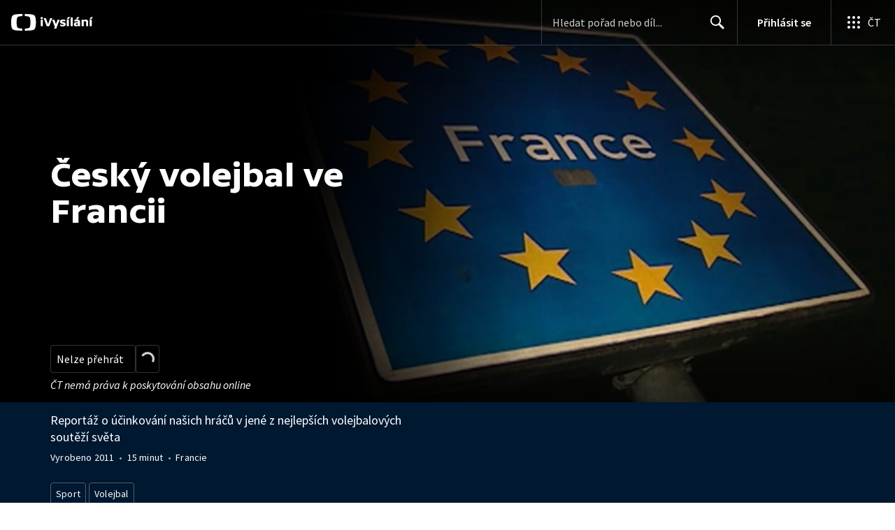

--- FILE ---
content_type: text/html; charset=utf-8
request_url: https://www.ceskatelevize.cz/porady/10342790669-cesky-volejbal-ve-francii/
body_size: 38571
content:
<!DOCTYPE html><html lang="cs"><head><link as="style" href="https://ctfs.ceskatelevize.cz/static/v8.19/assets/common.css" rel="preload"/><link as="style" href="https://ctfs.ceskatelevize.cz/static/v8.19/assets/header.css" rel="preload"/><meta charSet="utf-8"/><link href="/ivysilani/favicon.ico" rel="icon" sizes="any"/><link href="/ivysilani/favicon.svg" rel="icon" type="image/svg+xml"/><link href="https://ctfs.ceskatelevize.cz/img/K1OH_yXzAqgyun5lr0zJC5mgaNuE78TnB2VXUZjmr4M/rs:fit:180:180/plain/s3/static/ivysilani/favicon.png" rel="apple-touch-icon"/><link href="/ivysilani/manifest.webmanifest" rel="manifest"/><meta content="width=device-width, initial-scale=1.0" name="viewport"/><link href="https://ctfs.ceskatelevize.cz/static/v8.19/assets/common.css" rel="stylesheet" type="text/css"/><link href="https://ctfs.ceskatelevize.cz/static/v8.19/assets/header.css" rel="stylesheet" type="text/css"/><script src="https://ctfs.ceskatelevize.cz/static/v8.19/assets/common.js" type="application/javascript"></script><script src="https://ctfs.ceskatelevize.cz/static/v8.19/assets/header.js" type="application/javascript"></script><title>Český volejbal ve Francii - iVysílání | Česká televize</title><link href="https://www.ceskatelevize.cz/porady/10342790669-cesky-volejbal-ve-francii/" rel="canonical"/><meta content="@CzechTV" name="twitter:site" property="twitter:site"/><meta content="44097371" name="twitter:site:id" property="twitter:site:id"/><meta content="summary" name="twitter:card" property="twitter:card"/><meta content="website" name="og:type" property="og:type"/><meta content="index, follow" name="robots" property="robots"/><meta content="Reportáž o účinkování našich hráčů v jené z nejlepších volejbalových soutěží světa" name="description" property="description"/><meta content="Český volejbal ve Francii - iVysílání | Česká televize" name="og:title" property="og:title"/><meta content="https://www.ceskatelevize.cz/porady/10342790669-cesky-volejbal-ve-francii/" name="og:url" property="og:url"/><meta content="https://ctfs.ceskatelevize.cz/img/vb1-6tHmhxI7vTZrd2tpprDwpO8YowxAkKLVfOTLtgw/rs:fit:480:270/plain/s3/porady-s3/64886f86ee29cf6e99034755/card/10342790669-cesky-volejbal-ve-francii-1714640993.jpg" name="og:image" property="og:image"/><meta content="Reportáž o účinkování našich hráčů v jené z nejlepších volejbalových soutěží světa" name="og:description" property="og:description"/><meta content="Český volejbal ve Francii - iVysílání | Česká televize" name="twitter:title" property="twitter:title"/><meta content="https://ctfs.ceskatelevize.cz/img/vb1-6tHmhxI7vTZrd2tpprDwpO8YowxAkKLVfOTLtgw/rs:fit:480:270/plain/s3/porady-s3/64886f86ee29cf6e99034755/card/10342790669-cesky-volejbal-ve-francii-1714640993.jpg" name="twitter:image" property="twitter:image"/><meta content="Český volejbal ve Francii - iVysílání | Česká televize" name="twitter:image:alt" property="twitter:image:alt"/><meta content="Reportáž o účinkování našich hráčů v jené z nejlepších volejbalových soutěží světa" name="twitter:description" property="twitter:description"/><meta name="next-head-count" content="28"/><meta content="app-id=436780264" name="apple-itunes-app"/><script>var dataLayer = dataLayer || [];dataLayer.push({
                "page": { "section": "iVysilani" },
                "app": {"version": "1.175.0", "platform": "Web"
              }})</script><script>(function(w,d,s,l,i){w[l]=w[l]||[];w[l].push({'gtm.start':
new Date().getTime(),event:'gtm.js'});var f=d.getElementsByTagName(s)[0],
j=d.createElement(s),dl=l!='dataLayer'?'&l='+l:'';j.async=true;j.src=
'https://www.googletagmanager.com/gtm.js?id='+i+dl;var n=d.querySelector('[nonce]');
n&&j.setAttribute('nonce',n.nonce||n.getAttribute('nonce'));f.parentNode.insertBefore(j,f);
})(window,document,'script','dataLayer','GTM-WR543Z2');
</script><link as="style" href="https://ctfs.ceskatelevize.cz/static/assets/css/fonts.css" rel="preload"/><link href="https://ctfs.ceskatelevize.cz/static/assets/css/fonts.css" rel="stylesheet"/><link href="https://ctfs.ceskatelevize.cz/static" rel="dns-prefetch"/><link crossorigin="anonymous" href="https://ctfs.ceskatelevize.cz/static" rel="preconnect"/><script>window.ctGetConsentStatus = Promise.race([new Promise((resolve) => {
      window.ctSetConsentStatus = resolve;
  }), new Promise((_, reject) =>
  { setTimeout(() => reject(new Error("Consent status unavailable")), 60000) })]);</script><script async="" src="https://ctfs.ceskatelevize.cz/static/scripts/cmp/v2.1/cmp.js" type="text/javascript"></script><link rel="preload" href="https://ctfs.ceskatelevize.cz/ivysilani/_next/static/css/ab75137477b02190.css" as="style"/><link rel="stylesheet" href="https://ctfs.ceskatelevize.cz/ivysilani/_next/static/css/ab75137477b02190.css" data-n-g=""/><link rel="preload" href="https://ctfs.ceskatelevize.cz/ivysilani/_next/static/css/751f7b4c50c9daf4.css" as="style"/><link rel="stylesheet" href="https://ctfs.ceskatelevize.cz/ivysilani/_next/static/css/751f7b4c50c9daf4.css" data-n-p=""/><link rel="preload" href="https://ctfs.ceskatelevize.cz/ivysilani/_next/static/css/79296d6991dccbda.css" as="style"/><link rel="stylesheet" href="https://ctfs.ceskatelevize.cz/ivysilani/_next/static/css/79296d6991dccbda.css" data-n-p=""/><noscript data-n-css=""></noscript><script defer="" nomodule="" src="https://ctfs.ceskatelevize.cz/ivysilani/_next/static/chunks/polyfills-c67a75d1b6f99dc8.js"></script><script src="https://ctfs.ceskatelevize.cz/ivysilani/_next/static/chunks/webpack-accfc53a56c894c3.js" defer=""></script><script src="https://ctfs.ceskatelevize.cz/ivysilani/_next/static/chunks/framework-fcde0cfcf1dbecfa.js" defer=""></script><script src="https://ctfs.ceskatelevize.cz/ivysilani/_next/static/chunks/main-21c6d520751cd8cb.js" defer=""></script><script src="https://ctfs.ceskatelevize.cz/ivysilani/_next/static/chunks/pages/_app-8fe85aec572c81cd.js" defer=""></script><script src="https://ctfs.ceskatelevize.cz/ivysilani/_next/static/chunks/9740-ac9e3d219c55fb02.js" defer=""></script><script src="https://ctfs.ceskatelevize.cz/ivysilani/_next/static/chunks/763-97614a29351f440d.js" defer=""></script><script src="https://ctfs.ceskatelevize.cz/ivysilani/_next/static/chunks/118-afb5dfa3bb372b7a.js" defer=""></script><script src="https://ctfs.ceskatelevize.cz/ivysilani/_next/static/chunks/3367-c14fcb8166d518b9.js" defer=""></script><script src="https://ctfs.ceskatelevize.cz/ivysilani/_next/static/chunks/3107-fe2019b15533a9f4.js" defer=""></script><script src="https://ctfs.ceskatelevize.cz/ivysilani/_next/static/chunks/637-9aaa3be1cd003b6d.js" defer=""></script><script src="https://ctfs.ceskatelevize.cz/ivysilani/_next/static/chunks/6875-63c382d3d4225976.js" defer=""></script><script src="https://ctfs.ceskatelevize.cz/ivysilani/_next/static/chunks/3988-15eff89882d9542b.js" defer=""></script><script src="https://ctfs.ceskatelevize.cz/ivysilani/_next/static/chunks/3256-db9843b5e5c853fa.js" defer=""></script><script src="https://ctfs.ceskatelevize.cz/ivysilani/_next/static/chunks/1185-b2506a4bc5295deb.js" defer=""></script><script src="https://ctfs.ceskatelevize.cz/ivysilani/_next/static/chunks/7579-4c316ef8b169467a.js" defer=""></script><script src="https://ctfs.ceskatelevize.cz/ivysilani/_next/static/chunks/3221-057445f8dcd09043.js" defer=""></script><script src="https://ctfs.ceskatelevize.cz/ivysilani/_next/static/chunks/5375-d0a11986c50482d5.js" defer=""></script><script src="https://ctfs.ceskatelevize.cz/ivysilani/_next/static/chunks/1282-5c7e7ffb08387db0.js" defer=""></script><script src="https://ctfs.ceskatelevize.cz/ivysilani/_next/static/chunks/458-530aa24fb151e19b.js" defer=""></script><script src="https://ctfs.ceskatelevize.cz/ivysilani/_next/static/chunks/3444-b7274bba52cd1da3.js" defer=""></script><script src="https://ctfs.ceskatelevize.cz/ivysilani/_next/static/chunks/9811-6054b21d2f3010c2.js" defer=""></script><script src="https://ctfs.ceskatelevize.cz/ivysilani/_next/static/chunks/2209-a112e47123069751.js" defer=""></script><script src="https://ctfs.ceskatelevize.cz/ivysilani/_next/static/chunks/9247-f745c43cd0a061e0.js" defer=""></script><script src="https://ctfs.ceskatelevize.cz/ivysilani/_next/static/chunks/5175-bfce9c95fbe1a0f7.js" defer=""></script><script src="https://ctfs.ceskatelevize.cz/ivysilani/_next/static/chunks/7115-6d949024d8196616.js" defer=""></script><script src="https://ctfs.ceskatelevize.cz/ivysilani/_next/static/chunks/8030-545c9729e6642036.js" defer=""></script><script src="https://ctfs.ceskatelevize.cz/ivysilani/_next/static/chunks/9760-6f975563f12bd1d1.js" defer=""></script><script src="https://ctfs.ceskatelevize.cz/ivysilani/_next/static/chunks/4641-6b7cd751b3a373d3.js" defer=""></script><script src="https://ctfs.ceskatelevize.cz/ivysilani/_next/static/chunks/3901-5713d2b4ed750d44.js" defer=""></script><script src="https://ctfs.ceskatelevize.cz/ivysilani/_next/static/chunks/8399-9852691098afbe48.js" defer=""></script><script src="https://ctfs.ceskatelevize.cz/ivysilani/_next/static/chunks/9177-a3bc17b4b05483a5.js" defer=""></script><script src="https://ctfs.ceskatelevize.cz/ivysilani/_next/static/chunks/621-d17a73693e1714be.js" defer=""></script><script src="https://ctfs.ceskatelevize.cz/ivysilani/_next/static/chunks/pages/porady/%5BshowIdWithCode%5D-8400dbc470492f85.js" defer=""></script><script src="https://ctfs.ceskatelevize.cz/ivysilani/_next/static/jk2NHigD019mPhZxVtZUi/_buildManifest.js" defer=""></script><script src="https://ctfs.ceskatelevize.cz/ivysilani/_next/static/jk2NHigD019mPhZxVtZUi/_ssgManifest.js" defer=""></script><style id="server-side-styles">.transparent-0-2-1 {
  z-index: 100;
  position: absolute;
}
.header-0-2-2 {
  width: 100%;
}
.fallBackHeader-0-2-3 {
  z-index: 1;
}
.darkBackground-0-2-4 {
  background-color: #001830;
}
.nav-0-2-77 {
  padding-bottom: 10px;
}
.nav-0-2-77.gradient {
  mask-size: auto;
  mask-image: linear-gradient( to right, black calc(100% - 150px), transparent calc(100% - 100px));
  mask-repeat: no-repeat, no-repeat;
  mask-position: 0 0, 100% 0;
  -webkit-mask-size: auto;
  -webkit-mask-image: linear-gradient( to right, black calc(100% - 150px), transparent calc(100% - 100px));
  -webkit-mask-repeat: no-repeat, no-repeat;
  -webkit-mask-position: 0 0, 100% 0;
}
.list-0-2-78 {
  top: -1px;
  width: fit-content;
  margin: 0;
  display: flex;
  padding: 0;
  position: relative;
  list-style-type: none;
}
.list-0-2-78.underline {
  width: 100%;
  border-bottom: 1px solid rgba(255,255,255, 0.2);
}
.listItem-0-2-79 {}
.listItem-0-2-79 > a, .listItem-0-2-79 > button, .listItem-0-2-79 > span {
  margin: 0;
  display: block;
  font-size: 1rem;
  box-sizing: border-box;
  transition: backgroundColor 150ms, borderColor 150ms,color 150ms;
  font-family: SourceSansPro, sans-serif;
  font-weight: 600;
  line-height: 1.375rem;
  white-space: nowrap;
  letter-spacing: 0;
}
.underline .listItem-0-2-79:last-child > button, .underline .listItem-0-2-79:last-child > a {
  margin-right: 0;
}
.listItem-0-2-79 > span {
  cursor: default;
}
.header .listItem-0-2-79 > a, .header .listItem-0-2-79 > button, .header .listItem-0-2-79 > span {
  height: 3.6875rem;
  padding: 0 14px;
  position: relative;
  line-height: 3.5625rem;
  letter-spacing: normal;
}
.button .listItem-0-2-79 > a, .button .listItem-0-2-79 > button, .button .listItem-0-2-79 > span {
  padding: 7px 12px 9px 12px;
  margin-right: 1px;
  border-radius: 4px;
}
.underline .listItem-0-2-79 > a, .underline .listItem-0-2-79 > button, .underline .listItem-0-2-79 > span {
  padding: 7px 0 9px 0;
  font-size: 1rem;
  font-family: SourceSansPro, sans-serif;
  font-weight: 600;
  line-height: 1.375rem;
  margin-right: 32px;
  border-bottom: 2px solid transparent;
  margin-bottom: -1px;
  letter-spacing: 0;
}
.underline .listItem-0-2-79 > a:visited, .underline .listItem-0-2-79 > button:visited, .underline .listItem-0-2-79 > span:visited {}
.underline .listItem-0-2-79 > a.active, .underline .listItem-0-2-79 > button.active, .underline .listItem-0-2-79 > span.active {}
.underline .listItem-0-2-79 > a:hover:not(span), .underline .listItem-0-2-79 > button:hover:not(span), .underline .listItem-0-2-79 > span:hover:not(span) {}
@media (min-width: 640px) {
  .underline .listItem-0-2-79 > a, .underline .listItem-0-2-79 > button, .underline .listItem-0-2-79 > span {
    font-size: 1.125rem;
    font-family: SourceSansPro, sans-serif;
    font-weight: 600;
    line-height: 1.5rem;
    letter-spacing: 0;
  }
}
  .button .listItem-0-2-79 > a:visited, .button .listItem-0-2-79 > button:visited, .button .listItem-0-2-79 > span:visited {  }
  .button .listItem-0-2-79 > a.active, .button .listItem-0-2-79 > a:hover, .button .listItem-0-2-79 > button.active, .button .listItem-0-2-79 > button:hover, .button .listItem-0-2-79 > span.active, .button .listItem-0-2-79 > span:hover {  }
  .header .listItem-0-2-79 > a.active, .header .listItem-0-2-79 > a:hover, .header .listItem-0-2-79 > button.active, .header .listItem-0-2-79 > button:hover, .header .listItem-0-2-79 > span.active, .header .listItem-0-2-79 > span:hover {  }
  .header .listItem-0-2-79 > a.active, .header .listItem-0-2-79 > button.active, .header .listItem-0-2-79 > span.active {  }
  .header .listItem-0-2-79 > a.active:before, .header .listItem-0-2-79 > button.active:before, .header .listItem-0-2-79 > span.active:before {
    left: 50%;
    width: 0;
    bottom: -6px;
    height: 0;
    content: "";
    position: absolute;
    border-left: 6px solid transparent;
    margin-left: -6px;
    border-right: 6px solid transparent;
  }
  .buttonContainer-0-2-80 {
    position: relative;
  }
  .button-0-2-81 {  }
  .button-0-2-81:hover {
    cursor: pointer;
  }
  .nav-d0-0-2-82 {
    overflow: initial;
  }
  .listItem-d1-0-2-83 {  }
  .listItem-d1-0-2-83 > a, .listItem-d1-0-2-83 > button, .listItem-d1-0-2-83 > span {  }
  .header .listItem-d1-0-2-83 > a, .header .listItem-d1-0-2-83 > button, .header .listItem-d1-0-2-83 > span {
    color: white;
  }
  .button .listItem-d1-0-2-83 > a, .button .listItem-d1-0-2-83 > button, .button .listItem-d1-0-2-83 > span {
    color: white;
  }
  .underline .listItem-d1-0-2-83 > a, .underline .listItem-d1-0-2-83 > button, .underline .listItem-d1-0-2-83 > span {
    color: white;
  }
  .underline .listItem-d1-0-2-83 > a:visited, .underline .listItem-d1-0-2-83 > button:visited, .underline .listItem-d1-0-2-83 > span:visited {
    color: white;
  }
  .underline .listItem-d1-0-2-83 > a.active, .underline .listItem-d1-0-2-83 > button.active, .underline .listItem-d1-0-2-83 > span.active {
    color: white;
    border-bottom-color: white;
  }
  .underline .listItem-d1-0-2-83 > a:hover:not(span), .underline .listItem-d1-0-2-83 > button:hover:not(span), .underline .listItem-d1-0-2-83 > span:hover:not(span) {
    color: white;
    border-bottom-color: white;
  }
  .button .listItem-d1-0-2-83 > a:visited, .button .listItem-d1-0-2-83 > button:visited, .button .listItem-d1-0-2-83 > span:visited {
    color: white;
  }
  .button .listItem-d1-0-2-83 > a.active, .button .listItem-d1-0-2-83 > a:hover, .button .listItem-d1-0-2-83 > button.active, .button .listItem-d1-0-2-83 > button:hover, .button .listItem-d1-0-2-83 > span.active, .button .listItem-d1-0-2-83 > span:hover {
    color: #041e42;
    background: white;
  }
  .header .listItem-d1-0-2-83 > a.active, .header .listItem-d1-0-2-83 > a:hover, .header .listItem-d1-0-2-83 > button.active, .header .listItem-d1-0-2-83 > button:hover, .header .listItem-d1-0-2-83 > span.active, .header .listItem-d1-0-2-83 > span:hover {
    background-color: white;
    color: #041e42;
    border-color: white;
  }
  .header .listItem-d1-0-2-83 > a.active, .header .listItem-d1-0-2-83 > button.active, .header .listItem-d1-0-2-83 > span.active {  }
  .header .listItem-d1-0-2-83 > a.active:before, .header .listItem-d1-0-2-83 > button.active:before, .header .listItem-d1-0-2-83 > span.active:before {
    border-top: 6px solid white;
  }
  .toastContainer-0-2-101 {
    top: 16px;
    right: 16px;
    padding: 0;
    transition: top 0.36s cubic-bezier(0, 0, 0.3, 1);
    margin-left: 16px;
  }
  .toastContainer-0-2-101.shiftNotification {
    top: 73px;
  }
@media (min-width: 768px) {
  .toastContainer-0-2-101.shiftNotification {
    top: 81px;
  }
}
  .title-0-2-87.row {
    font-size: 1.5rem;
    margin-top: 10px;
    font-family: TvSansScreen, sans-serif;
    font-weight: 500;
    line-height: 1.75rem;
    letter-spacing: 0;
  }
@media (max-width: 639px) {
  .title-0-2-87.row {
    font-size: 1.125rem;
    margin-top: 0;
    font-family: TvSansScreen, sans-serif;
    font-weight: 500;
    line-height: 1.375rem;
    letter-spacing: 0;
  }
}
  .relatedProgrammes-0-2-84 {
    padding-top: 24px;
    padding-bottom: 24px;
  }
@media (min-width: 768px) {
  .relatedProgrammes-0-2-84 {
    padding-top: 40px;
    padding-bottom: 40px;
  }
}
  .title-0-2-85 {
    color: #041e42;
    font-size: 1.75rem;
    margin-top: 0;
    font-family: TvSansScreen, sans-serif;
    font-weight: 700;
    line-height: 2rem;
    margin-bottom: 16px;
    letter-spacing: 0;
  }
@media (min-width: 768px) {
  .title-0-2-85 {
    font-size: 2.25rem;
    font-family: TvSansScreen, sans-serif;
    line-height: 2.5rem;
    letter-spacing: -0.025rem;
  }
}
  .inverted-0-2-86 {
    color: #fff;
  }
  .inverted-0-2-86 h2 {
    color: #fff;
  }
  .flex-0-2-88 {
    display: flex;
    box-sizing: border-box;
  }
  .wrapper-0-2-89 {
    gap: 64px;
    display: flex;
    flex-wrap: wrap;
    box-sizing: border-box;
    padding-top: 24px;
    container-type: inline-size;
    flex-direction: row;
    padding-bottom: 24px;
  }
@media (min-width: 768px) {
  .wrapper-0-2-89 {
    padding-top: 32px;
    padding-bottom: 32px;
  }
}
  .title-0-2-90 {
    font-size: 1.75rem;
    box-sizing: border-box;
    margin-top: 0;
    font-family: TvSansScreen, sans-serif;
    font-weight: 700;
    line-height: 2rem;
    margin-bottom: 16px;
    letter-spacing: 0;
  }
@media (min-width: 768px) {
  .title-0-2-90 {
    font-size: 2.25rem;
    font-family: TvSansScreen, sans-serif;
    line-height: 2.5rem;
    letter-spacing: -0.025rem;
  }
}
  .list-0-2-91 {
    gap: 24px;
    margin: 0;
    display: grid;
    padding: 0;
    box-sizing: border-box;
    list-style: none;
    grid-template-columns: 1fr 1fr;
  }
@media (min-width: 768px) {
  .list-0-2-91 {
    gap: 24px 32px;
    display: flex;
    flex-wrap: wrap;
    align-self: center;
    flex-direction: row;
  }
}
  .listItem-0-2-92 {
    box-sizing: border-box;
  }
  .anchor-0-2-93 {
    gap: 8px;
    display: flex;
    box-sizing: border-box;
    align-items: center;
    text-decoration: none;
  }
@media (min-width: 768px) {
  .anchor-0-2-93 {
    margin: 0;
  }
}
  .anchor-0-2-93.focus-visible {
    border-radius: 4px;
  }
  .iconText-0-2-94 {
    width: 100%;
    margin: 0;
    font-size: 1rem;
    box-sizing: border-box;
    font-family: SourceSansPro, sans-serif;
    line-height: 1.375rem;
    letter-spacing: 0;
  }
  .button-0-2-95 {
    gap: 8px;
    cursor: pointer;
    max-width: fit-content;
    box-sizing: border-box;
    align-items: center;
    padding-right: 5px;
  }
@media (min-width: 768px) {
  .button-0-2-95 {
    align-self: initial;
  }
}
  .button-0-2-95.focus-visible {
    border-radius: 4px;
  }
  .noShrink-0-2-96 {
    flex-shrink: 0;
  }
  .wrapper-d4-0-2-97 {
    background-color: #001830;
  }
  .title-d5-0-2-98 {
    color: #ffffff;
  }
  .anchor-d6-0-2-99 {
    color: #c6c6c6;
  }
  .button-d7-0-2-100 {
    color: #c6c6c6;
  }
  .list-0-2-61 {
    margin: 0;
    display: flex;
    padding: 0;
    list-style: none;
    align-items: center;
  }
  .meta-0-2-62 {
    color: #393939;
    font-size: 0.875rem;
    font-family: SourceSansPro, sans-serif;
    line-height: 1.25rem;
    letter-spacing: 0.0125rem;
  }
  .meta-0-2-62.inverted {
    color: white;
  }
  .propertyItem-0-2-63 {
    margin-right: 5px;
  }
  .bullet-0-2-64 {
    color: #6f6f6f;
  }
  .bullet-0-2-64.inverted {
    color: #a8a8a8;
  }
  .image-0-2-29 {
    width: 100%;
    height: 100%;
    object-fit: cover;
  }
  .picture-0-2-30 {
    top: 0;
    left: 0;
    width: 100%;
    height: 100%;
    position: absolute;
  }
  .scrim-0-2-31 {
    top: 0;
    left: 0;
    position: absolute;
  }
  .top-0-2-32 {  }
  .right-0-2-33 {
    left: auto;
    right: 0;
  }
  .bottom-0-2-34 {
    top: auto;
    bottom: 0;
  }
  .left-0-2-35 {  }
  .scrim-d0-0-2-36 {
    width: 100%;
    height: auto;
    background: linear-gradient(90deg, rgba(0, 0, 0, 0) 0%,  rgba(0, 0, 0, 0.03) 9%, rgba(0, 0, 0, 0.05) 15%, rgba(0, 0, 0, 0.24) 33%, rgba(0, 0, 0, 0.47) 52%, rgba(0, 0, 0, 0.75) 74%, rgba(0, 0, 0, 0.95) 92%, rgba(0, 0, 0, 1) 100%);
  }
  .scrim-d1-0-2-37 {
    width: 100%;
    height: 100%;
    background: linear-gradient(90deg, rgba(0, 0, 0, 1) 0%,  rgba(0, 0, 0, 0.95) 8%, rgba(0, 0, 0, 0.75) 29%, rgba(0, 0, 0, 0.47) 56%, rgba(0, 0, 0, 0.24) 76%, rgba(0, 0, 0, 0.05) 93%, rgba(0, 0, 0, 0) 100%);
  }
  .scrim-d2-0-2-43 {
    width: 100%;
    height: 120px;
    background: linear-gradient(-180deg, rgba(0, 0, 0, 0.6) 0%, rgba(0, 0, 0, 0.45) 28%, rgba(0, 0, 0, 0.35) 44%, rgba(0, 0, 0, 0.19) 65%, rgba(0, 0, 0, 0.05) 89%, rgba(0, 0, 0, 0) 100%);
  }
  .scrim-d3-0-2-44 {
    width: 100%;
    height: 119px;
    background: linear-gradient(-180deg, rgba(0, 0, 0, 0) 0%, rgba(0, 0, 0, 0.05) 13%, rgba(0, 0, 0, 0.19) 37%, rgba(0, 0, 0, 0.35) 58%, rgba(0, 0, 0, 0.45) 74%, rgba(0, 0, 0, 0.55) 100%);
  }
  .scrim-d4-0-2-45 {
    width: 100%;
    height: 120px;
    background: linear-gradient(-180deg, rgba(0, 0, 0, 0.75) 0%, rgba(0, 0, 0, 0) 100%);
  }
  .scrim-d5-0-2-46 {
    width: 100%;
    height: 224px;
    background: linear-gradient(-180deg, rgba(0, 0, 0, 0) 0%, rgba(0, 0, 0, 0.05) 13%, rgba(0, 0, 0, 0.15) 26%, rgba(0, 0, 0, 0.35) 44%, rgba(0, 0, 0, 0.6) 60%,rgba(0, 0, 0, 0.68) 73%, rgba(0, 0, 0, 0.81) 79%, rgb(0, 0, 0) 100%);
  }
  .leftDesktopScrim-0-2-38 {
    top: 0;
    right: calc(50% + 600px);
    width: 100%;
    height: 100%;
    position: absolute;
    background-color: rgba(0, 0, 0, 0.6);
  }
  .leftDesktopScrim-0-2-38.isPlaceholderImage {
    background-color: rgba(0, 0, 0, 1);
  }
  .scrimContent-0-2-39 {
    height: 100%;
  }
  .desktopScrim-0-2-40 {
    display: none;
  }
@media (min-width: 640px) {
  .desktopScrim-0-2-40 {
    height: 100%;
    display: block;
  }
}
@media (min-width: 640px) {
  .mobileScrim-0-2-41 {
    display: none;
  }
}
  .mobileBottomScrim-0-2-42 {
    height: 420px;
  }
  .rightScrimWithOldImage-0-2-25 {
    display: none;
  }
@media (min-width: 1440px) {
  .rightScrimWithOldImage-0-2-25 {
    right: 0;
    width: 296px;
    height: 100%;
    display: block;
  }
}
  .leftScrimWithOldImage-0-2-26 {
    display: none;
  }
@media (min-width: 640px) {
  .leftScrimWithOldImage-0-2-26 {
    left: 33%;
    width: 360px;
    display: block;
  }
}
@media (min-width: 1440px) {
  .leftScrimWithOldImage-0-2-26 {
    left: auto;
    right: 607px;
  }
}
  .image-0-2-27 {
    top: 0;
    right: 0;
    width: 100%;
    position: absolute;
  }
@media (min-width: 640px) {
  .image-0-2-27 {
    width: 67%;
  }
}
@media (min-width: 1440px) {
  .image-0-2-27 {
    width: 967px;
  }
}
  .wrapper-0-2-28 {
    height: 100%;
    margin: auto;
    position: relative;
    max-width: 1440px;
  }
  .wrapper-0-2-17 {
    width: 100%;
    height: calc(100vh - 120px);
    position: relative;
    box-sizing: border-box;
    max-height: 600px;
    min-height: 440px;
  }
@media (min-width: 640px) {
  .wrapper-0-2-17 {
    max-height: 576px;
    min-height: 480px;
  }
  .wrapper-0-2-17.isPlaceholderImage {
    background: #000;
  }
}
  .fluidHeight-0-2-18 {
    height: auto;
    display: grid;
    max-height: none;
  }
@media (min-width: 640px) {
  .fluidHeight-0-2-18 {
    max-height: none;
  }
}
  .backgroundWrap-0-2-19 {
    top: 0;
    width: 100%;
    height: 100%;
    overflow: hidden;
    position: absolute;
  }
  .content-0-2-20 {
    height: 100%;
  }
  .contentWrapper-0-2-21 {
    top: 0;
    width: 100%;
    height: 100%;
  }
  .picture-0-2-22 {  }
@media (min-width: 640px) {
  .picture-0-2-22 {
    width: 100%;
    height: 100%;
    display: flex;
    position: absolute;
    justify-content: center;
  }
}
@media (min-width: 1100px) and (max-width: 1199px) {
  .picture-0-2-22 {
    justify-content: right;
  }
}
  .background-0-2-23 {
    max-width: 2600px;
  }
@media (min-width: 640px) {
  .background-0-2-23 {
    width: auto;
    height: 576px;
    object-fit: contain;
  }
  .background-0-2-23.fluidHeight {
    height: 100%;
  }
}
  .wrapper-d3-0-2-24 {
    background: #4e525d;
  }
  .button-0-2-55 {
    display: inline;
    font-size: 1.125rem;
    font-family: SourceSansPro, sans-serif;
    line-height: 1.5rem;
    letter-spacing: 0;
  }
  .buttonDisplayed-0-2-56 {
    font-size: 1rem;
    font-family: SourceSansPro, sans-serif;
    line-height: 1.375rem;
    letter-spacing: 0;
  }
  .bold-0-2-57 {
    font-weight: 600;
  }
  .text-0-2-58 {
    display: inline;
    font-size: 1.125rem;
    font-family: SourceSansPro, sans-serif;
    line-height: 1.5rem;
    padding-top: 1px;
    letter-spacing: 0;
  }
  .separator-0-2-59 {
    height: 16px;
  }
  .secondaryText-0-2-60 {
    display: inline;
    font-size: 1rem;
    font-family: SourceSansPro, sans-serif;
    line-height: 1.375rem;
    letter-spacing: 0;
  }
  .container-0-2-47 {
    width: 100%;
    height: 100%;
    display: flex;
    position: relative;
    align-items: flex-end;
    margin-bottom: 24px;
    justify-content: center;
  }
@media (min-width: 640px) {
  .container-0-2-47 {
    max-width: 360px;
    align-items: center;
    justify-content: flex-start;
  }
}
@media (min-width: 1200px) {
  .container-0-2-47 {
    max-width: 520px;
  }
}
  .container-0-2-47.fluidHeight {  }
@media (min-width: 640px) {
  .container-0-2-47.fluidHeight {  }
}
  .img-0-2-48 {
    display: block;
    position: absolute;
    max-width: calc(100vw - 64px);
    max-height: 40%;
    margin-left: auto;
    margin-right: auto;
  }
@media (min-width: 640px) {
  .img-0-2-48 {
    left: 0;
    margin: 0;
    max-width: 90%;
    max-height: 75%;
  }
}
  .textLogo-0-2-49 {
    margin: 0;
    font-size: 2.25rem;
    font-family: TvSansScreen, sans-serif;
    font-weight: 700;
    line-height: 2.5rem;
    letter-spacing: -0.025rem;
  }
  .textLogo-0-2-49.inverted {
    color: white;
  }
@media (min-width: 640px) {
  .textLogo-0-2-49 {
    font-size: 3rem;
    font-family: TvSansScreen, sans-serif;
    font-weight: 700;
    line-height: 3.25rem;
    letter-spacing: -0.0625rem;
  }
}
  .textLogo-0-2-49.length-2 {
    font-size: 1.3125rem;
    font-family: TvSansScreen, sans-serif;
    font-weight: 700;
    line-height: 1.625rem;
    letter-spacing: 0;
  }
  .textLogo-0-2-49.length-3 {
    font-size: 1.3125rem;
    font-family: TvSansScreen, sans-serif;
    font-weight: 700;
    line-height: 1.625rem;
    letter-spacing: 0;
  }
@media (min-width: 640px) {
  .textLogo-0-2-49.length-3 {
    font-size: 1.5rem;
    font-family: TvSansScreen, sans-serif;
    font-weight: 700;
    line-height: 1.75rem;
    letter-spacing: 0;
  }
}
@media (min-width: 640px) {
  .textLogo-0-2-49.length-2 {
    font-size: 1.75rem;
    font-family: TvSansScreen, sans-serif;
    font-weight: 700;
    line-height: 2rem;
    letter-spacing: 0;
  }
}
@media (min-width: 1200px) {
  .textLogo-0-2-49.length-2 {
    font-size: 2.25rem;
    font-family: TvSansScreen, sans-serif;
    font-weight: 700;
    line-height: 2.5rem;
    letter-spacing: -0.025rem;
  }
}
  .hideTextLogo-0-2-50 {
    position: absolute;
    text-indent: -999999px;
  }
  .container-d6-0-2-51 {  }
  .container-d6-0-2-51.fluidHeight {  }
@media (min-width: 640px) {
  .container-d6-0-2-51.fluidHeight {
    height: 80px;
  }
}
  .title-0-2-67 {
    font-size: 1.5rem;
    font-family: TvSansScreen, sans-serif;
    font-weight: 500;
    line-height: 1.75rem;
    margin-bottom: 5px;
    letter-spacing: 0;
  }
@media (min-width: 640px) {
  .title-0-2-67 {
    font-size: 2.25rem;
    font-family: TvSansScreen, sans-serif;
    font-weight: 700;
    line-height: 2.5rem;
    letter-spacing: -0.025rem;
  }
}
  .broadcastDates-0-2-68 {
    margin-bottom: 13px;
  }
@media (min-width: 640px) {
  .broadcastDates-0-2-68 {
    margin-bottom: 18px;
  }
}
  .description-0-2-69 {
    font-size: 1.125rem;
    font-family: SourceSansPro, sans-serif;
    line-height: 1.5rem;
    letter-spacing: 0;
  }
  .description-0-2-69 p:first-of-type {
    margin-top: 0;
  }
  .description-0-2-69 p:last-of-type {
    margin-bottom: 0;
  }
  .content-0-2-70 {
    color: #fff;
    padding-top: 16px;
  }
@media (min-width: 1200px) {
  .content-0-2-70 {
    padding-top: 25px;
  }
}
  .navigation-0-2-71 {
    margin-bottom: 18px;
  }
@media (min-width: 640px) {
  .navigation-0-2-71 {
    margin-bottom: 26px;
  }
}
  .videoLinkRow-0-2-72 {
    display: flex;
    padding-bottom: 24px;
  }
@media (min-width: 768px) {
  .videoLinkRow-0-2-72 {
    padding-bottom: 40px;
  }
}
  .videoLinkLeftColumn-0-2-73 {
    display: none;
  }
@media (min-width: 640px) {
  .videoLinkLeftColumn-0-2-73 {
    width: 160px;
    display: block;
    margin-top: 6px;
    margin-right: 24px;
  }
}
@media (min-width: 768px) {
  .videoLinkLeftColumn-0-2-73 {
    width: 200px;
  }
}
@media (min-width: 1200px) {
  .videoLinkLeftColumn-0-2-73 {
    width: 240px;
    margin-right: 48px;
  }
}
@media (min-width: 640px) {
  .videoLinkLeftColumn-0-2-73:empty {
    width: 184px;
  }
}
@media (min-width: 768px) {
  .videoLinkLeftColumn-0-2-73:empty {
    width: 200px;
  }
}
@media (min-width: 1200px) {
  .videoLinkLeftColumn-0-2-73:empty {
    width: 288px;
  }
}
  .middleContent-0-2-74 {
    box-sizing: border-box;
    padding-right: 0;
  }
@media (min-width: 640px) {
  .middleContent-0-2-74 {
    width: calc(100% - 208px);
    max-width: 592px;
  }
}
@media (min-width: 768px) {
  .middleContent-0-2-74 {
    width: calc(100% - 224px);
  }
}
@media (min-width: 1200px) {
  .middleContent-0-2-74 {
    width: calc(100% - 336px);
  }
}
  .noPosterMiddleContent-0-2-75 {
    width: 592px;
    margin: 0 auto;
  }
  .posterImage-0-2-76 {
    border-radius: 4px;
  }
  .section-0-2-65 {
    padding-bottom: 40px;
  }
  .movieRelatedWrapper-0-2-66 {
    margin-top: 49px;
  }
  .movieRelatedWrapper-0-2-66:empty {
    margin: 0;
  }
  .menuDivider-0-2-52 {
    width: 100%;
    height: 1px;
    margin-top: 16px;
    margin-bottom: 16px;
    background-color: rgba(0, 0, 0, 0.3);
  }
  .menuDivider-0-2-52.inverted {
    background-color: rgba(255, 255, 255, 0.3);
  }
  .navigation-0-2-53 {
    left: 0;
    width: 100%;
    position: absolute;
  }
  .wrapper-0-2-54 {
    position: relative;
    padding-bottom: 38px;
  }
  .main-0-2-6 {
    height: 100%;
    display: grid;
    box-sizing: border-box;
    align-items: end;
    padding-bottom: 16px;
  }
  .headerContainer-0-2-7 {
    color: #000;
    height: calc(100% - 55px - 16px);
    display: flex;
    box-sizing: border-box;
    align-items: center;
    padding-top: 73px;
    flex-direction: column;
    justify-content: flex-end;
  }
  .headerContainer-0-2-7.shiftLogo {
    padding-top: 2px;
  }
  .headerContainer-0-2-7.inverted {
    color: #fff;
  }
@media (min-width: 640px) {
  .headerContainer-0-2-7 {
    align-items: normal;
  }
}
@media (min-width: 768px) {
  .headerContainer-0-2-7 {
    padding-top: 81px;
  }
  .headerContainer-0-2-7.shiftLogo {
    padding-top: 10px;
  }
}
@media (min-width: 640px) {
  .headerContainer-0-2-7.expanded {
    height: auto;
  }
}
  .categoriesList-0-2-8 {
    margin-top: 16px;
  }
@media (min-width: 480px) {
  .categoriesList-0-2-8 {
    margin-top: 24px;
  }
}
  .seriesMetadata-0-2-9 {
    padding-top: 16px;
  }
@media (min-width: 480px) {
  .seriesMetadata-0-2-9 {
    padding-top: 5px;
  }
}
  .description-0-2-10 {
    margin-top: 14px;
  }
  .description-0-2-10.inverted {
    color: white;
  }
@media (min-width: 640px) {
  .description-0-2-10 {
    max-width: 360px;
  }
}
@media (min-width: 1200px) {
  .description-0-2-10 {
    max-width: 520px;
  }
}
  .moveableContent-0-2-11 {
    padding-bottom: 20px;
  }
  .buttonsContainer-0-2-12 {
    gap: 4px;
    width: 100%;
    display: flex;
  }
  .button-0-2-13 {
    width: 100%;
  }
@media (min-width: 640px) {
  .button-0-2-13 {
    width: auto;
  }
}
  .wrap-0-2-14 {
    display: grid;
  }
  .bottomer-0-2-15 {
    height: 100%;
    position: relative;
  }
  .playabilityError-0-2-16 {
    align-self: start;
    font-style: italic;
    margin-top: 8px;
    font-family: SourceSansPro, sans-serif;
  }
  .playabilityError-0-2-16.inverted {
    color: white;
  }
  .episodeList-0-2-5 {
    padding-top: 20px;
    padding-bottom: 24px;
  }
@media (min-width: 768px) {
  .episodeList-0-2-5 {
    padding-top: 40px;
    padding-bottom: 40px;
  }
}</style></head><body class="ctst_1ajuk800"><div id="__next"><script type="application/ld+json">{"@context":"https://schema.org","@type":"WebSite","name":"Česká televize","alternateName":["ČT","Česká veřejnoprávní televize"],"url":"https://www.ceskatelevize.cz/ivysilani/","sameAs":["https://www.facebook.com/iVysilani/","https://twitter.com/CzechTV","https://www.instagram.com/ceskatelevize/","https://cs.wikipedia.org/wiki/%C4%8Cesk%C3%A1_televize"],"potentialAction":{"@type":"SearchAction","target":"https://www.ceskatelevize.cz/ivysilani/hledani/?keyword={search_term_string}","query-input":"required name=search_term_string"}}</script><div class="header-0-2-2 transparent-0-2-1"><header style="" class="ctg ctg-header ctg-header-header ctg-header-hide-global-menu ctg-header- ctg-header-vecko ctg-header-header-dark" data-testid="ctg-header"><div aria-hidden="true" class="ctg-header-input-mobile visible"><form id="ctg-header-searchForm-mobile" class="ctg-header-input-wrapper" action="/ivysilani/hledani/" data-testid="ctg-header-searchForm-mobile"><div class="ctg-header-scrim ctg-header-scrim--transparent"></div><label for="ctg-header-searchInputMobile" class="ctg-sr-only">Hledání</label> <input type="search" placeholder="Hledat pořad nebo díl..." required="" minlength="3" maxlength="50" name="keyword" id="ctg-header-searchInputMobile" class="ctg-header-input" value="" data-testid="ctg-header-searchInput-mobile"/> <button form="ctg-header-searchForm-mobile" class="ctg-header-searchForm-mobile-button" type="submit" name="hledat"><svg xmlns="http://www.w3.org/2000/svg" aria-hidden="true" class="ctg-header-search-open-button-icon" width="24" height="24" viewBox="0 0 24 24"><g fill="none" fill-rule="evenodd"><text fill="#6F6F6F" font-family="SourceSansPro-Regular, Source Sans Pro" font-size="14" letter-spacing=".2" transform="translate(-32 -8)"><tspan x="17.05" y="64.45">Search</tspan></text><path fill="#041E42" class="ctg-icon-fill" d="M9.5 2a7.5 7.5 0 0 1 5.83 12.22c.4-.07.83.03 1.17.3l.11.1 4.43 4.3a1.5 1.5 0 0 1-1.97 2.26l-.11-.1-4.43-4.3a1.5 1.5 0 0 1-.44-1.35A7.5 7.5 0 1 1 9.5 2zm0 1.8a5.7 5.7 0 1 0 0 11.4 5.7 5.7 0 0 0 0-11.4z"/></g></svg></button></form></div><a title="Úvodní stránka iVysílání" href="/ivysilani/" class="ctg-header-logo-link" data-testid="ctg-header-logo-link"> <img alt="iVysílání - logo" aria-hidden="true" class="ctg-header-logo inverted" src="https://ctfs.ceskatelevize.cz/static/v8.19/assets/images/ivysilani_onDark.ab6917666b20cb702da012b12652cb96.svg" height="24"/> <img alt="iVysílání - logo" aria-hidden="true" class="ctg-header-logo" src="https://ctfs.ceskatelevize.cz/static/v8.19/assets/images/ivysilani.40364905e6d8c597d722605b08a95b0d.svg" height="24"/>     </a><nav aria-label="Globální menu" class="ctg-header-nav"><ul class="ctg-header-menu ctg-flex"><li><a data-menutype="shp" href="/ivysilani/">iVysílání</a></li><li><a data-menutype="shp" href="https://ct24.ceskatelevize.cz/">ČT24</a></li><li><a data-menutype="shp" href="https://sport.ceskatelevize.cz/">Sport</a></li><li><a data-menutype="shp" href="https://decko.ceskatelevize.cz/">Déčko</a></li><li><a data-menutype="shp" href="https://www.ceskatelevize.cz/tv-program/">TV Program</a></li><li><a data-menutype="shp" href="/zive/">Živě</a></li><li><a data-menutype="shp" href="https://poplatky.ceskatelevize.cz/">TV poplatky</a></li></ul></nav><button aria-label="Zobrazit vyhledávací formulář" aria-expanded="false" class="ctg-header-search-button visible"><svg xmlns="http://www.w3.org/2000/svg" aria-hidden="true" class="ctg-header-search-button-icon" width="24" height="24" viewBox="0 0 24 24"><g fill="none" fill-rule="evenodd"><text fill="#6F6F6F" font-family="SourceSansPro-Regular, Source Sans Pro" font-size="14" letter-spacing=".2" transform="translate(-32 -8)"><tspan x="17.05" y="64.45">Search</tspan></text><path fill="#041E42" class="ctg-icon-fill" d="M9.5 2a7.5 7.5 0 0 1 5.83 12.22c.4-.07.83.03 1.17.3l.11.1 4.43 4.3a1.5 1.5 0 0 1-1.97 2.26l-.11-.1-4.43-4.3a1.5 1.5 0 0 1-.44-1.35A7.5 7.5 0 1 1 9.5 2zm0 1.8a5.7 5.7 0 1 0 0 11.4 5.7 5.7 0 0 0 0-11.4z"/></g></svg></button> <button aria-label="Zavřít vyhledávací formulář" class="ctg-header-search-close-button visible ctg-header-hidden"><svg xmlns="http://www.w3.org/2000/svg" aria-hidden="true" class="ctg-header-search-close-button-icon" width="24" height="24" viewBox="0 0 24 24"><g fill="none" fill-rule="evenodd"><text fill="#6F6F6F" font-family="SourceSansPro-Regular, Source Sans Pro" font-size="14" letter-spacing=".2" transform="translate(-32 -8)"><tspan x="21.16" y="64.45">Close</tspan></text><path fill="#041E42" class="ctg-icon-fill" d="M5.61 4.21l.1.08L12 10.6l6.3-6.3a1 1 0 0 1 1.49 1.32l-.08.1L13.4 12l6.3 6.3a1 1 0 0 1-1.32 1.49l-.1-.08L12 13.4l-6.3 6.3a1 1 0 0 1-1.49-1.32l.08-.1L10.6 12 4.3 5.7a1 1 0 0 1 1.32-1.49z"/></g></svg></button><div class="ctg-header-input-desktop visible"><form id="ctg-header-searchForm-desktop" class="ctg-header-input-wrapper" action="/ivysilani/hledani/" data-testid="ctg-header-searchForm"><label for="ctg-header-searchInput" class="ctg-sr-only">Hledání</label> <input type="search" placeholder="Hledat pořad nebo díl..." required="" minlength="3" maxlength="50" name="keyword" id="ctg-header-searchInput" class="ctg-header-input" value="" data-testid="ctg-header-searchInput"/> <button form="ctg-header-searchForm-desktop" type="submit" data-testid="ctg-header-search-submit">Hledat <svg xmlns="http://www.w3.org/2000/svg" aria-hidden="true" class="ctg-header-input-icon" width="24" height="24" viewBox="0 0 24 24"><g fill="none" fill-rule="evenodd"><text fill="#6F6F6F" font-family="SourceSansPro-Regular, Source Sans Pro" font-size="14" letter-spacing=".2" transform="translate(-32 -8)"><tspan x="17.05" y="64.45">Search</tspan></text><path fill="#041E42" class="ctg-icon-fill" d="M9.5 2a7.5 7.5 0 0 1 5.83 12.22c.4-.07.83.03 1.17.3l.11.1 4.43 4.3a1.5 1.5 0 0 1-1.97 2.26l-.11-.1-4.43-4.3a1.5 1.5 0 0 1-.44-1.35A7.5 7.5 0 1 1 9.5 2zm0 1.8a5.7 5.7 0 1 0 0 11.4 5.7 5.7 0 0 0 0-11.4z"/></g></svg></button></form></div><div class="ctg-header-profile ctg-header-"><button aria-label="Otevřít menu uživatele" aria-modal="false" aria-controls="profile-menu" aria-haspopup="menu" class="ctg-header-profile-wrapper ctg-header-profile-logged ctg-header--hidden"><div class="ctg-header-avatar"><img alt="avatar" aria-hidden="true" class="ctg-header-avatar-image" src="https://ctfs.ceskatelevize.cz/static/assets/images/grey-square.jpg"/> <svg class="ctg-header-avatar-placeholder" aria-hidden="true" width="22" height="22" viewBox="0 0 22 22" fill="none" xmlns="http://www.w3.org/2000/svg"><path fill-rule="evenodd" clip-rule="evenodd" d="M11.2884 21.9963L11 22L10.7946 21.9981L10.3679 21.9821L9.92563 21.9482L9.59958 21.9117L9.29452 21.8686L8.91349 21.8024L8.55618 21.7276L8.24713 21.6527L7.92599 21.5647L7.59969 21.4644L7.15708 21.3101L6.86241 21.1953L6.66441 21.1126L6.40063 20.9952L6.00481 20.803L5.74552 20.6663L5.46447 20.5078L5.21165 20.3557L4.77764 20.0722L4.41133 19.8093L4.12616 19.5883L3.84024 19.3512L3.61491 19.1524L3.36638 18.9201L3.02693 18.5783L2.89123 18.433C1.09579 16.4754 0 13.8656 0 11C0 4.92487 4.92487 0 11 0C17.0751 0 22 4.92487 22 11C22 13.882 20.8917 16.5051 19.0781 18.4663L18.778 18.7781L18.5804 18.971L18.3437 19.1895C18.1948 19.3233 18.0423 19.4529 17.8863 19.5783L17.534 19.8499L17.1798 20.1013L17.0369 20.1969L16.7885 20.3556L16.4146 20.5772L16.0773 20.7607L15.8602 20.8708L15.5994 20.9952L15.2249 21.1594L14.8429 21.3101L14.6461 21.3813L14.3681 21.4748L14.0061 21.5842L13.561 21.7003L13.165 21.787L13.0079 21.8172L12.7056 21.8686L12.3585 21.9169L11.9655 21.9582L11.6314 21.9822L11.2884 21.9963ZM11 14.4C8.66574 14.4 6.46705 15.5665 4.86351 17.5825C6.47185 19.083 8.62884 20 11 20C13.3716 20 15.529 19.0827 17.1367 17.5834C15.5958 15.6452 13.5048 14.4922 11.2721 14.4053L11 14.4ZM11 2C6.02944 2 2 6.02944 2 11C2 13.0897 2.71222 15.0131 3.90716 16.5407C5.71935 14.3535 8.22796 13 11 13C13.772 13 16.2806 14.3535 18.0919 16.5398C19.2878 15.0131 20 13.0897 20 11C20 6.02944 15.9706 2 11 2ZM11 4C12.7673 4 14.2 5.61177 14.2 7.6C14.2 9.58823 12.7673 12 11 12C9.23269 12 7.8 9.58823 7.8 7.6C7.8 5.61177 9.23269 4 11 4ZM11 5.4C10.045 5.4 9.2 6.35065 9.2 7.6C9.2 9.05646 10.2498 10.6 11 10.6C11.7502 10.6 12.8 9.05646 12.8 7.6C12.8 6.35065 11.955 5.4 11 5.4Z" fill="#041E42"/></svg></div><p class="ctg-header-profile-title">Moje ČT</p></button> <a class="ctg-header-profile-wrapper ctg-header-profile-not-logged ctg-header- ctg-header-prihlasit-se" href="/profil/prihlasit/" title="Přihlásit"><div class="ctg-header-avatar"><svg class="ctg-header-avatar-placeholder" aria-hidden="true" width="22" height="22" viewBox="0 0 22 22" fill="none" xmlns="http://www.w3.org/2000/svg"><path fill-rule="evenodd" clip-rule="evenodd" d="M11.2884 21.9963L11 22L10.7946 21.9981L10.3679 21.9821L9.92563 21.9482L9.59958 21.9117L9.29452 21.8686L8.91349 21.8024L8.55618 21.7276L8.24713 21.6527L7.92599 21.5647L7.59969 21.4644L7.15708 21.3101L6.86241 21.1953L6.66441 21.1126L6.40063 20.9952L6.00481 20.803L5.74552 20.6663L5.46447 20.5078L5.21165 20.3557L4.77764 20.0722L4.41133 19.8093L4.12616 19.5883L3.84024 19.3512L3.61491 19.1524L3.36638 18.9201L3.02693 18.5783L2.89123 18.433C1.09579 16.4754 0 13.8656 0 11C0 4.92487 4.92487 0 11 0C17.0751 0 22 4.92487 22 11C22 13.882 20.8917 16.5051 19.0781 18.4663L18.778 18.7781L18.5804 18.971L18.3437 19.1895C18.1948 19.3233 18.0423 19.4529 17.8863 19.5783L17.534 19.8499L17.1798 20.1013L17.0369 20.1969L16.7885 20.3556L16.4146 20.5772L16.0773 20.7607L15.8602 20.8708L15.5994 20.9952L15.2249 21.1594L14.8429 21.3101L14.6461 21.3813L14.3681 21.4748L14.0061 21.5842L13.561 21.7003L13.165 21.787L13.0079 21.8172L12.7056 21.8686L12.3585 21.9169L11.9655 21.9582L11.6314 21.9822L11.2884 21.9963ZM11 14.4C8.66574 14.4 6.46705 15.5665 4.86351 17.5825C6.47185 19.083 8.62884 20 11 20C13.3716 20 15.529 19.0827 17.1367 17.5834C15.5958 15.6452 13.5048 14.4922 11.2721 14.4053L11 14.4ZM11 2C6.02944 2 2 6.02944 2 11C2 13.0897 2.71222 15.0131 3.90716 16.5407C5.71935 14.3535 8.22796 13 11 13C13.772 13 16.2806 14.3535 18.0919 16.5398C19.2878 15.0131 20 13.0897 20 11C20 6.02944 15.9706 2 11 2ZM11 4C12.7673 4 14.2 5.61177 14.2 7.6C14.2 9.58823 12.7673 12 11 12C9.23269 12 7.8 9.58823 7.8 7.6C7.8 5.61177 9.23269 4 11 4ZM11 5.4C10.045 5.4 9.2 6.35065 9.2 7.6C9.2 9.05646 10.2498 10.6 11 10.6C11.7502 10.6 12.8 9.05646 12.8 7.6C12.8 6.35065 11.955 5.4 11 5.4Z" fill="#041E42"/></svg></div><p class="ctg-header-profile-title ctg-header-profile-login-title">Přihlásit se</p></a></div><button type="button" class="ctg-header-button ctg-header-global-menu-button ctg-flex ctg-middle ctg-center ctg-header-menu-action" aria-haspopup="menu" aria-label="Otevřít globální menu" aria-expanded="false" aria-controls="global-menu" data-testid="ctg-global-menu-button"><svg aria-hidden="true" fill="none" height="24" viewBox="0 0 24 24" width="24" xmlns="http://www.w3.org/2000/svg"><path clip-rule="evenodd" d="M19 17a2 2 0 110 4 2 2 0 010-4zm-7 0a2 2 0 110 4 2 2 0 010-4zm-7 0a2 2 0 110 4 2 2 0 010-4zm14-7a2 2 0 110 4 2 2 0 010-4zm-7 0a2 2 0 110 4 2 2 0 010-4zm-7 0a2 2 0 110 4 2 2 0 010-4zm14-7a2 2 0 110 4 2 2 0 010-4zm-7 0a2 2 0 110 4 2 2 0 010-4zM5 3a2 2 0 110 4 2 2 0 010-4z" fill="currentColor" fill-rule="evenodd"></path></svg><div class="ctg-header-menu-text">ČT</div></button></header><div class="ctg ctg-header-spacer"></div><div class="ctg ctg-header ctg-header-profile-popup" aria-hidden="true"><div class="ctg-header-profile-scrim"></div><nav id="profile-menu" aria-label="Menu uživatele" class="ctg-header-profile-menu ctg-header-profile-menu-active-{{ -menuProfileActive }} ctg-header--hidden" data-testid="ctg-profile-menu"><div class="ctg-header-profile-section"><div class="ctg-header-profile-name"></div><a href="/profil/" class="ctg-header-profile-link">Spravovat účet</a></div><div class="ctg-header-profile-divider"></div><div class="ctg-header-profile-section"><a href="/ivysilani/oblibene/" class="ctg-header-profile-link ctg-header-vypis-oblibenych"><svg xmlns="http://www.w3.org/2000/svg" aria-hidden="true" width="24" height="24" viewBox="0 0 24 24"><g fill="none" fill-rule="evenodd"><path fill="#041E42" d="M13.35 20.13a2 2 0 0 1-2.69-.01l-.11-.1C5.3 15.27 1.87 12.16 2 8.28c.06-1.7.93-3.33 2.34-4.29A5.8 5.8 0 0 1 12 5.09a5.78 5.78 0 0 1 7.66-1.1A5.46 5.46 0 0 1 22 8.28c.14 3.88-3.3 6.99-8.55 11.76l-.1.09z"/></g></svg><p>Oblíbené pořady</p></a><a href="/ivysilani/rozkoukane/" class="ctg-header-profile-link ctg-header-vypis-rozkoukanych"><svg xmlns="http://www.w3.org/2000/svg" aria-hidden="true" width="24" height="24" viewBox="0 0 24 24"><g fill="none" fill-rule="evenodd"><path fill="#041E42" fill-rule="nonzero" d="M12 1a11 11 0 1 1 0 22 11 11 0 0 1 0-22zm0 2a9 9 0 1 0 0 18 9 9 0 0 0 0-18zm0 3a1 1 0 0 1 1 .88V12a1 1 0 0 1-.2.6l-.1.1-3.5 3.5a1 1 0 0 1-1.49-1.31l.08-.1L11 11.6V7a1 1 0 0 1 .88-1H12z"/></g></svg><p>Rozkoukaná videa</p></a></div><div class="ctg-header-profile-divider"></div><div class="ctg-header-profile-section"><a href="https://moje.ceskatelevize.cz/tv" class="ctg-header-profile-link ctg-header-prihlasit-tv"><svg width="24" height="24" viewBox="0 0 24 24" aria-hidden="true" fill="none" xmlns="http://www.w3.org/2000/svg"><path fill-rule="evenodd" clip-rule="evenodd" d="M7.47596 1.35681L7.56569 1.43427L12 5.86895L16.4343 1.43427C16.7183 1.15025 17.1628 1.12443 17.476 1.35681L17.5657 1.43427C17.8497 1.71828 17.8755 2.16272 17.6431 2.47591L17.5657 2.56564L14.13 5.99995H20.4C21.8359 5.99995 23 7.16401 23 8.59995V18.4C23 19.8359 21.8359 21 20.4 21H3.6C2.16406 21 1 19.8359 1 18.4V8.59995C1 7.16401 2.16406 5.99995 3.6 5.99995H9.869L6.43431 2.56564C6.1219 2.25322 6.1219 1.74669 6.43431 1.43427C6.71833 1.15025 7.16277 1.12443 7.47596 1.35681ZM20.4 7.99995H3.6C3.30177 7.99995 3.05435 8.21754 3.00785 8.50263L3 8.59995V18.4C3 18.6982 3.21759 18.9456 3.50268 18.9921L3.6 19H20.4C20.6982 19 20.9456 18.7824 20.9921 18.4973L21 18.4V8.59995C21 8.30172 20.7824 8.0543 20.4973 8.0078L20.4 7.99995Z" fill="#041E42"/></svg><p>Přihlásit se na TV</p></a></div><div class="ctg-header-profile-divider"></div><div class="ctg-header-profile-section"><a href="/profil/odhlasit/" class="ctg-header-profile-link ctg-header- ctg-header-odhlasit-se"><svg width="24" height="24" viewBox="0 0 24 24" aria-hidden="true" fill="none" xmlns="http://www.w3.org/2000/svg"><path fill-rule="evenodd" clip-rule="evenodd" d="M12.4 3C13.8359 3 15 4.16406 15 5.6V8H13V5.6C13 5.30177 12.7824 5.05435 12.4973 5.00785L12.4 5H5.6C5.30177 5 5.05435 5.21759 5.00785 5.50268L5 5.6V18.4C5 18.6982 5.21759 18.9456 5.50268 18.9921L5.6 19H12.4C12.6982 19 12.9456 18.7824 12.9921 18.4973L13 18.4V16H15V18.4C15 19.8359 13.8359 21 12.4 21H5.6C4.16406 21 3 19.8359 3 18.4V5.6C3 4.16406 4.16406 3 5.6 3H12.4ZM18.8 8.13137C19.0122 8.13137 19.2157 8.21566 19.3657 8.36569L22.2929 11.2929C22.6834 11.6834 22.6834 12.3166 22.2929 12.7071L19.3657 15.6343C19.0533 15.9467 18.5467 15.9467 18.2343 15.6343C18.0843 15.4843 18 15.2808 18 15.0686V13H10C9.44772 13 9 12.5523 9 12C9 11.4477 9.44772 11 10 11H18V8.93137C18 8.48954 18.3582 8.13137 18.8 8.13137Z" fill="#041E42"/></svg><p>Odhlásit se</p></a></div></nav></div><div class="ctg ctg-header ctg-header-global-popup" aria-hidden="true"><div class="ctg-header-scrim"></div><div role="region" aria-modal="false" id="global-menu" class="ctg-header-global-menu ctg-header--hidden" data-testid="ctg-global-menu"><div class="ctg-header-inside"><nav aria-label="Výběr produktů České televize"><ul class="ctg-header-product-links"><li class="ctg-header-product-links-logo"><a title="Úvodní stránka České televize" href="https://www.ceskatelevize.cz/" class="ctg-header-product-logo"><img aria-hidden="true" src="https://ctfs.ceskatelevize.cz/static/v8.19/assets/images/Ceska_televize_logo.c18ac7a00af1952d4a74b7e9c4792aa7.svg" width="163" height="24" alt="Česká televize - logo"/></a></li><li class="ctg-header-product-links-item"><a title="Stránky iVysílání" href="/ivysilani/"><img src="https://ctfs.ceskatelevize.cz/static/v8.19/assets/images/ivysilani.40364905e6d8c597d722605b08a95b0d.svg" alt="iVysílání" height="21" data-testid="ivysilani"/></a></li><li class="ctg-header-product-links-item"><a title="Stránky ČT24" href="https://ct24.ceskatelevize.cz"><img src="https://ctfs.ceskatelevize.cz/static/v8.19/assets/images/CT24.55f6b35963ab9a22b0ab1ce9b28557bf.svg" alt="ČT24" height="21" data-testid="ct24"/></a></li><li class="ctg-header-product-links-item"><a title="Stránky ČT Déčko" href="https://decko.ceskatelevize.cz"><img src="https://ctfs.ceskatelevize.cz/static/v8.19/assets/images/CTd.6dc0eee1c38ca664e1e35d0a596900f9.svg" alt="ČT Déčko" height="21" data-testid="decko"/></a></li><li class="ctg-header-product-links-item"><a title="Stránky ČT sport" href="https://sport.ceskatelevize.cz"><img src="https://ctfs.ceskatelevize.cz/static/v8.19/assets/images/CTsport.025c8b057aba3c561dd635cf1ddcd86d.svg" alt="ČT Sport" height="21" data-testid="ct4"/></a></li><li class="ctg-header-product-links-item"><a title="Stránky ČT art" href="https://art.ceskatelevize.cz/"><img src="https://ctfs.ceskatelevize.cz/static/v8.19/assets/images/CTart.35124ab699485bd6cc3eb539d7b3faa0.svg" alt="ČT Art" height="21" data-testid="art"/></a></li><li class="ctg-header-product-links-item"><a title="Stránky ČT edu" href="https://edu.ceskatelevize.cz/"><img src="https://ctfs.ceskatelevize.cz/static/v8.19/assets/images/edu.6a64a78e38af931fb4b194a932c29286.svg" alt="ČT Edu" height="21" data-testid="edu"/></a></li></ul><hr class="ctg-hr"/><ul class="ctg-header-ul-menu ctg-header-primary-menu ctg-header-active-{{ -menuLevel2Active }}"><li><a href="/zive/" class="ctg-zive">Živé vysílání</a></li><li><a href="https://www.ceskatelevize.cz/tv-program/" class="ctg-tvprogram">TV program</a></li></ul><hr class="ctg-hr"/><ul class="ctg-header-ul-menu ctg-header-secondary-menu ctg-header-active-{{ -menuLevel3Active }}"><li><a href="https://ct24.ceskatelevize.cz/pocasi" class="ctg-pocasi">Počasí</a></li><li><a href="https://teletext.ceskatelevize.cz/" class="ctg-teletext">Teletext</a></li><li><a href="https://eshop.ceskatelevize.cz/" class="ctg-eshop">E-shop</a></li><li><a href="https://poplatky.ceskatelevize.cz/domacnost" class="ctg-tvpoplatky">TV poplatky</a></li><li><a href="https://www.ceskatelevize.cz/vse-o-ct/" class="ctg-vseoct">Vše o ČT</a></li><li><a href="https://www.ceskatelevize.cz/vse-o-ct/kontakty/" class="ctg-kontakty">Kontakty</a></li></ul></nav></div></div></div></div><div><main role="main"><div class="wrap-0-2-14"><div class="wrapper-0-2-17 wrapper-d3-0-2-24 isPlaceholderImage" data-testid="programme-hero"><div class="backgroundWrap-0-2-19"><div class="wrapper-0-2-28"><picture class="picture-0-2-30 picture-0-2-22"><source media="(min-width: 1200px)" srcSet="https://ctfs.ceskatelevize.cz/img/Pb_tVnZURZWcrF5o2pS07kLtvC34b0x3ajx6wTyqQjw/rs:fit:2600:800/plain/s3/porady-s3/64886f86ee29cf6e99034755/placeholder/10342790669-cesky-volejbal-ve-francii-1692880721.jpg, https://ctfs.ceskatelevize.cz/img/knYpuRKhd98XG3EKcv3nVp24ACo_-3LRnR5U5OCYzNY/rs:fit:5200:1600/plain/s3/porady-s3/64886f86ee29cf6e99034755/placeholder/10342790669-cesky-volejbal-ve-francii-1692880721.jpg 2x"/><source media="(min-width: 640px)" srcSet="https://ctfs.ceskatelevize.cz/img/QBpeXFu_Gv6KAqt3JGWdD4kCTLUjtffIbngRklX-8Zs/rs:fit:1366:884/plain/s3/porady-s3/64886f86ee29cf6e99034755/placeholder/10342790669-cesky-volejbal-ve-francii-1692880721.jpg, https://ctfs.ceskatelevize.cz/img/8S3-SC8LGgT3sMCszkcdBivakKn2hC-SlKkn572yChg/rs:fit:2732:1768/plain/s3/porady-s3/64886f86ee29cf6e99034755/placeholder/10342790669-cesky-volejbal-ve-francii-1692880721.jpg 2x"/><img alt="" class="image-0-2-29 image-0-2-27" data-testid="picture" srcSet="https://ctfs.ceskatelevize.cz/img/zu5fIOwNGk4Tw5VmYVsNCckwTh52fdN3zomcHlIs5pU/rs:fit:640:544/plain/s3/porady-s3/64886f86ee29cf6e99034755/placeholder/10342790669-cesky-volejbal-ve-francii-1692880721.jpg, https://ctfs.ceskatelevize.cz/img/krldpsOOjGbwS6f-fnfrn_kPwQ2VLzXA5LYjl2HrqUg/rs:fit:1280:1088/plain/s3/porady-s3/64886f86ee29cf6e99034755/placeholder/10342790669-cesky-volejbal-ve-francii-1692880721.jpg 2x"/></picture><div class="scrim-0-2-31 scrim-d0-0-2-36 right-0-2-33 rightScrimWithOldImage-0-2-25"></div><div class="scrim-0-2-31 scrim-d1-0-2-37 left-0-2-35 leftScrimWithOldImage-0-2-26"></div></div><div class="desktopScrim-0-2-40"><div class="scrim-0-2-31 scrim-d2-0-2-43 top-0-2-32"></div><div class="scrim-0-2-31 scrim-d3-0-2-44 bottom-0-2-34"></div><div class="leftDesktopScrim-0-2-38 isPlaceholderImage"></div></div><div class="scrim-0-2-31 scrim-d4-0-2-45 top-0-2-32 mobileScrim-0-2-41"></div><div class="scrim-0-2-31 scrim-d5-0-2-46 bottom-0-2-34 mobileScrim-0-2-41 mobileBottomScrim-0-2-42"></div></div><div class="contentWrapper-0-2-21"><div class="ctco_1dlp7oy0 content-0-2-20"><div class="main-0-2-6"><div class="bottomer-0-2-15" style="display:grid;align-items:end"><div class="headerContainer-0-2-7 shiftLogo"><div class="container-0-2-47 container-d6-0-2-51" data-testid="programme-logo"><h1 class="textLogo-0-2-49 inverted length-1">Český volejbal ve Francii</h1></div><div class="buttonsContainer-0-2-12" data-testid="buttonsContainer"><button class="button-0-2-13 ctco_j4uq32m ctco_j4uq32e ctco_j4uq32g ctco_j4uq32l js-focus-visible ctco_y037hs0 ctco_j4uq329" data-testid="playButton" disabled="" type="button"><span class="ctco_j4uq32n"><svg xmlns="http://www.w3.org/2000/svg" viewBox="0 0 24 24" class="ctco_j4uq32b ctco_j4uq32d"><path fill-rule="evenodd" d="m2.39 7.08.1.05 17.75 9.98a1 1 0 0 1-.88 1.8l-.1-.06-4.22-2.37-7.06 3.97a2 2 0 0 1-.8.25H7a2 2 0 0 1-2-1.85v-8.02L1.51 8.87a1 1 0 0 1 .88-1.8zM5.26 4.3a2 2 0 0 1 2.58-.83l.14.07 11.92 6.7a2 2 0 0 1 .13 3.41l-.13.08-.94.53L5 6.37V5.3a2 2 0 0 1 .18-.82l.08-.16z"></path></svg>Nelze přehrát</span></button><button aria-label="Přidat do oblíbených" aria-disabled="true" class="ctco_j4uq32m ctco_j4uq32e ctco_j4uq32g ctco_j4uq32l js-focus-visible ctco_y037hs0 ctco_j4uq328 ctco_j4uq329" data-testid="favoriteButton" type="button"><svg height="24" viewBox="0 0 24 24" width="24" xmlns="http://www.w3.org/2000/svg" class="ctco_1q37vel1 ctco_j4uq32o" data-testid="ButtonSpinnerIcon"><g fill="none" fill-rule="evenodd"><path d="M12 2a10 10 0 1 1 0 20v-3a7 7 0 0 0 0-14V2z" fill="#000"></path><path d="M12 2v3a7 7 0 1 0 0 14v3a10 10 0 1 1 0-20z" fill="#E0E0E0"></path></g></svg><span class="ctco_j4uq32n ctco_j4uq32a"><svg xmlns="http://www.w3.org/2000/svg" viewBox="0 0 24 24" class="ctco_j4uq32b ctco_j4uq32d ctco_j4uq328"><path fill-rule="evenodd" d="M19.66 3.99c1.41.96 2.28 2.59 2.34 4.29.095 2.642-1.469 4.927-4.134 7.621l-.512.51-.538.521-.562.533-.585.546-1.236 1.135-1.083.984c-.76.69-1.93.69-2.69-.01l-1.755-1.594-1.214-1.124-.571-.541-.546-.53-.519-.518q-.254-.256-.492-.509l-.464-.5C3.074 12.569 1.924 10.557 2 8.28c.06-1.7.93-3.33 2.34-4.29 2.64-1.8 5.9-.96 7.66 1.1 1.76-2.06 5.02-2.91 7.66-1.1m-7.649 14.656 2.097-1.92.727-.68.656-.622.59-.57.528-.526.472-.485.286-.304.264-.29.244-.278.225-.267.209-.259.193-.251.178-.246.166-.242.155-.239.145-.239.203-.36c.476-.887.682-1.69.652-2.517a3.48 3.48 0 0 0-1.297-2.584l-.17-.124c-1.613-1.106-3.759-.722-5.013.746a2 2 0 0 1-3.042 0c-1.25-1.464-3.4-1.846-5.013-.746-.868.591-1.429 1.625-1.467 2.704l-.003.253q0 .062.004.125l.016.248.03.248c.061.412.183.824.381 1.259l.129.263.147.27.082.138.178.282.199.292q.052.073.108.15l.232.306.256.32.28.332.305.346.33.362.357.378.384.396.413.414.44.434.472.455 1.034.977 1.162 1.072z" clip-rule="evenodd"></path></svg></span></button></div><div class="playabilityError-0-2-16 inverted">ČT nemá práva k poskytování obsahu online</div></div></div></div></div></div></div><div class="ctco_1dlp7oy1 moveableContent-0-2-11"><div class="ctco_1dlp7oy0"><div class="description-0-2-10 inverted" data-testid="text-toggle"><div style="word-wrap:break-word"><div class="text-0-2-58" data-testid="text-toggle-primary">Reportáž o účinkování našich hráčů v jené z nejlepších volejbalových soutěží světa</div></div></div><section aria-label="Údaje o filmu" class="v_1n6677u0 seriesMetadata-0-2-9"><div class="v_1n6677u1"><ul class="meta-0-2-62 list-0-2-61 inverted"><li>Vyrobeno <!-- -->2011</li><span aria-hidden="true" class="bullet-0-2-64 inverted">  •  </span><li title="Délka">15 minut</li><span aria-hidden="true" class="bullet-0-2-64 inverted">  •  </span><li title="Země původu"><span class="ctco_ul7hca0">Země původu</span>Francie</li></ul></div></section><div aria-hidden="true" class="v_lqgbyu3" tabindex="-1"></div><ul class="v_lqgbyu0 categoriesList-0-2-8" aria-label="Seznam kategorií"><li class="v_lqgbyu1" data-testid="tag"><a class="ctco_1l4f55e1 js-focus-visible ctco_y037hs0 ctco_1l4f55e7 ctst_twf8nzd ctco_1l4f55e0 ctco_1l4f55e4" href="/ivysilani/kategorie/4142-sport/">Sport</a></li><li class="v_lqgbyu1" data-testid="tag"><a class="ctco_1l4f55e1 js-focus-visible ctco_y037hs0 ctco_1l4f55e7 ctst_twf8nzd ctco_1l4f55e0 ctco_1l4f55e4" href="/ivysilani/kategorie/4142-sport/4183-volejbal/">Volejbal</a></li><li class="v_lqgbyu1 v_lqgbyu2"><button class="ctco_1l4f55e1 js-focus-visible ctco_y037hs0 ctco_1l4f55e9 ctco_1l4f55e7 ctst_twf8nzd ctco_1l4f55e0 ctco_1l4f55e4 ctco_1vkad9t0 js-focus-visible ctco_y037hs0" type="button">Více…</button></li></ul></div></div></div><div class="ctco_1dlp7oy1 section-0-2-65"><div class="ctco_1dlp7oy0"><div class="content-0-2-70"><nav aria-label="Podstránky pořadu" class="nav-0-2-77 nav-d0-0-2-82 navigation-0-2-71 gradient"><ul class="list-0-2-78 underline"><li class="listItem-0-2-79 listItem-d1-0-2-83 underline nav-item-class" data-testid="menuItem"><span aria-current="page" aria-level="2" class="listItem-0-2-79 listItem-d1-0-2-83 active" role="heading">O pořadu</span></li></ul></nav><div class="videoLinkRow-0-2-72"><section class="middleContent-0-2-74 noPosterMiddleContent-0-2-75"><div class="description-0-2-69" data-testid="long-description"><p>Reportáž o účinkování našich hráčů v jené z nejlepších volejbalových soutěží světa</p></div></section></div></div><div class="relatedProgrammes-0-2-84 inverted-0-2-86" data-testid="related-programmes"><h2 class="title-0-2-85">Ostatní také sledují</h2><ul class="ctco_1gz3jxu0 ctco_1gz3jxum ctco_1gz3jxu3q displayAsUl"><li><a class="ctco_1gy3thf4 inverted useVisitedStyles ctli_1ail8qk0 js-focus-visible ctco_y037hs0" data-testid="card" href="/porady/10709760205-volejbalovy-magazin/"><div role="button" tabindex="-1"><div class="ctco_uptnmv1 ctco_1gy3thf0 isClickable hasBorderRadius"><div class="ctco_1dnsuhb0" style="padding-bottom:56.25%"><picture aria-hidden="false" class="ctco_uptnmv2"><source media="(min-width: 1024px)" srcSet="https://ctfs.ceskatelevize.cz/img/Dfq1OYVsyVRQ9TixlPotxPklm44zRVLjWIvrCgO47bQ/rs:fit:960/plain/s3/porady-s3/6488469eb6cdc97eec017781/card/volejbalovy-magazin-1706009859647.jpg 2x, https://ctfs.ceskatelevize.cz/img/F6YtePof3Vn2_ekcKPERl25lPE-kdN0S5fPYHteWrK8/rs:fit:480/plain/s3/porady-s3/6488469eb6cdc97eec017781/card/volejbalovy-magazin-1706009859647.jpg"/><source media="(min-width: 768px)" srcSet="https://ctfs.ceskatelevize.cz/img/Dfq1OYVsyVRQ9TixlPotxPklm44zRVLjWIvrCgO47bQ/rs:fit:960/plain/s3/porady-s3/6488469eb6cdc97eec017781/card/volejbalovy-magazin-1706009859647.jpg 2x, https://ctfs.ceskatelevize.cz/img/F6YtePof3Vn2_ekcKPERl25lPE-kdN0S5fPYHteWrK8/rs:fit:480/plain/s3/porady-s3/6488469eb6cdc97eec017781/card/volejbalovy-magazin-1706009859647.jpg"/><source media="(min-width: 640px)" srcSet="https://ctfs.ceskatelevize.cz/img/Dfq1OYVsyVRQ9TixlPotxPklm44zRVLjWIvrCgO47bQ/rs:fit:960/plain/s3/porady-s3/6488469eb6cdc97eec017781/card/volejbalovy-magazin-1706009859647.jpg 2x, https://ctfs.ceskatelevize.cz/img/F6YtePof3Vn2_ekcKPERl25lPE-kdN0S5fPYHteWrK8/rs:fit:480/plain/s3/porady-s3/6488469eb6cdc97eec017781/card/volejbalovy-magazin-1706009859647.jpg"/><source media="(min-width: 480px)" srcSet="https://ctfs.ceskatelevize.cz/img/kd5aC4wiCmzgjjrABUQbvagCYqx_MNLjp67oLPhNqyI/rs:fit:600/plain/s3/porady-s3/6488469eb6cdc97eec017781/card/volejbalovy-magazin-1706009859647.jpg 2x, https://ctfs.ceskatelevize.cz/img/0FScl40QEQx4gDshMRV60Cu8Uc08YQeLD-V1uzQVpqs/rs:fit:300/plain/s3/porady-s3/6488469eb6cdc97eec017781/card/volejbalovy-magazin-1706009859647.jpg"/><source media="(min-width: 360px)" srcSet="https://ctfs.ceskatelevize.cz/img/Gd9TtlX_NeCfbJtXKLitleDVyGtTI7N0Ck--QzPCTm8/rs:fit:440/plain/s3/porady-s3/6488469eb6cdc97eec017781/card/volejbalovy-magazin-1706009859647.jpg 2x, https://ctfs.ceskatelevize.cz/img/ZozlaTtw50f2OGkD6ms7mIKv99sOb0TY7s9NWHrYkKY/rs:fit:220/plain/s3/porady-s3/6488469eb6cdc97eec017781/card/volejbalovy-magazin-1706009859647.jpg"/><source srcSet="https://ctfs.ceskatelevize.cz/img/Gd9TtlX_NeCfbJtXKLitleDVyGtTI7N0Ck--QzPCTm8/rs:fit:440/plain/s3/porady-s3/6488469eb6cdc97eec017781/card/volejbalovy-magazin-1706009859647.jpg 2x, https://ctfs.ceskatelevize.cz/img/ZozlaTtw50f2OGkD6ms7mIKv99sOb0TY7s9NWHrYkKY/rs:fit:220/plain/s3/porady-s3/6488469eb6cdc97eec017781/card/volejbalovy-magazin-1706009859647.jpg"/><img alt="Volejbalový magazín" class="ctco_18hczxk0 ctco_uptnmv3" srcSet="https://ctfs.ceskatelevize.cz/img/F6YtePof3Vn2_ekcKPERl25lPE-kdN0S5fPYHteWrK8/rs:fit:480/plain/s3/porady-s3/6488469eb6cdc97eec017781/card/volejbalovy-magazin-1706009859647.jpg"/></picture><div class="ctco_uptnmv4"><div class="ctco_uptnmv5"><div class="ctco_uptnmvc"><div class="ctco_uptnmvd"></div></div></div></div></div></div></div><div class="ctco_1gy3thf7 showAsContainer"><h3 aria-hidden="false" class="ctco_1gy3thf2 ctst_twf8nz9 inverted title-0-2-87" data-testid="titleTag">Volejbalový magazín</h3><ul aria-label="Kategorie: Sport, Volejbal" class="ctco_14e20cm0 ctst_twf8nzd ctco_1gy3thf3 ctst_twf8nze inverted"><li class="ctco_14e20cm1">Sport</li><li class="ctco_14e20cm1">Volejbal</li></ul></div></a></li><li><a class="ctco_1gy3thf4 inverted useVisitedStyles ctli_1ail8qk0 js-focus-visible ctco_y037hs0" data-testid="card" href="/porady/17128655742-ms-ve-volejbalu-muzu-2025-filipiny/"><div role="button" tabindex="-1"><div class="ctco_uptnmv1 ctco_1gy3thf0 isClickable hasBorderRadius"><div class="ctco_1dnsuhb0" style="padding-bottom:56.25%"><picture aria-hidden="false" class="ctco_uptnmv2"><source media="(min-width: 1024px)" srcSet="https://ctfs.ceskatelevize.cz/img/bOfwTHcEwRoL9Nj0WAU4kmzQAiAY5pwHUsh9NrORMx4/rs:fit:960/plain/s3/porady-s3/687a0ea8f12098bf4509b932/card/ms-ve-volejbalu-muzu-2025.63405.jpg 2x, https://ctfs.ceskatelevize.cz/img/ms5MH7IDPqxZ5qQjS6LCx80nNok5yTam_uUyBWDE2rE/rs:fit:480/plain/s3/porady-s3/687a0ea8f12098bf4509b932/card/ms-ve-volejbalu-muzu-2025.63405.jpg"/><source media="(min-width: 768px)" srcSet="https://ctfs.ceskatelevize.cz/img/bOfwTHcEwRoL9Nj0WAU4kmzQAiAY5pwHUsh9NrORMx4/rs:fit:960/plain/s3/porady-s3/687a0ea8f12098bf4509b932/card/ms-ve-volejbalu-muzu-2025.63405.jpg 2x, https://ctfs.ceskatelevize.cz/img/ms5MH7IDPqxZ5qQjS6LCx80nNok5yTam_uUyBWDE2rE/rs:fit:480/plain/s3/porady-s3/687a0ea8f12098bf4509b932/card/ms-ve-volejbalu-muzu-2025.63405.jpg"/><source media="(min-width: 640px)" srcSet="https://ctfs.ceskatelevize.cz/img/bOfwTHcEwRoL9Nj0WAU4kmzQAiAY5pwHUsh9NrORMx4/rs:fit:960/plain/s3/porady-s3/687a0ea8f12098bf4509b932/card/ms-ve-volejbalu-muzu-2025.63405.jpg 2x, https://ctfs.ceskatelevize.cz/img/ms5MH7IDPqxZ5qQjS6LCx80nNok5yTam_uUyBWDE2rE/rs:fit:480/plain/s3/porady-s3/687a0ea8f12098bf4509b932/card/ms-ve-volejbalu-muzu-2025.63405.jpg"/><source media="(min-width: 480px)" srcSet="https://ctfs.ceskatelevize.cz/img/7SyL-fNSjyxENKCwdHjjPQBQQwjp1AnpgMoXv_6Q8DM/rs:fit:600/plain/s3/porady-s3/687a0ea8f12098bf4509b932/card/ms-ve-volejbalu-muzu-2025.63405.jpg 2x, https://ctfs.ceskatelevize.cz/img/kdFU_o50SXH_tDG8Yh2auEiRfHX1UA9CxFZmKg3u9ew/rs:fit:300/plain/s3/porady-s3/687a0ea8f12098bf4509b932/card/ms-ve-volejbalu-muzu-2025.63405.jpg"/><source media="(min-width: 360px)" srcSet="https://ctfs.ceskatelevize.cz/img/O9rjYYQnkhkn4BBWN5hfionYKcXG-H-p00wY9Y_QFUE/rs:fit:440/plain/s3/porady-s3/687a0ea8f12098bf4509b932/card/ms-ve-volejbalu-muzu-2025.63405.jpg 2x, https://ctfs.ceskatelevize.cz/img/6iRVSqQ2aLOegng1KKAqZFiLc5tJV9TGJc3lzjFv1gM/rs:fit:220/plain/s3/porady-s3/687a0ea8f12098bf4509b932/card/ms-ve-volejbalu-muzu-2025.63405.jpg"/><source srcSet="https://ctfs.ceskatelevize.cz/img/O9rjYYQnkhkn4BBWN5hfionYKcXG-H-p00wY9Y_QFUE/rs:fit:440/plain/s3/porady-s3/687a0ea8f12098bf4509b932/card/ms-ve-volejbalu-muzu-2025.63405.jpg 2x, https://ctfs.ceskatelevize.cz/img/6iRVSqQ2aLOegng1KKAqZFiLc5tJV9TGJc3lzjFv1gM/rs:fit:220/plain/s3/porady-s3/687a0ea8f12098bf4509b932/card/ms-ve-volejbalu-muzu-2025.63405.jpg"/><img alt="MS ve volejbalu mužů 2025 Filipíny" class="ctco_18hczxk0 ctco_uptnmv3" srcSet="https://ctfs.ceskatelevize.cz/img/ms5MH7IDPqxZ5qQjS6LCx80nNok5yTam_uUyBWDE2rE/rs:fit:480/plain/s3/porady-s3/687a0ea8f12098bf4509b932/card/ms-ve-volejbalu-muzu-2025.63405.jpg"/></picture><div class="ctco_uptnmv4"><div class="ctco_uptnmv5"><div class="ctco_uptnmvc"><div class="ctco_uptnmvd"></div></div></div></div></div></div></div><div class="ctco_1gy3thf7 showAsContainer"><h3 aria-hidden="false" class="ctco_1gy3thf2 ctst_twf8nz9 inverted title-0-2-87" data-testid="titleTag">MS ve volejbalu mužů 2025 Filipíny</h3><ul aria-label="Kategorie: Sport, Volejbal" class="ctco_14e20cm0 ctst_twf8nzd ctco_1gy3thf3 ctst_twf8nze inverted"><li class="ctco_14e20cm1">Sport</li><li class="ctco_14e20cm1">Volejbal</li></ul></div></a></li><li><a class="ctco_1gy3thf4 inverted useVisitedStyles ctli_1ail8qk0 js-focus-visible ctco_y037hs0" data-testid="card" href="/porady/10128655975-volejbal/"><div role="button" tabindex="-1"><div class="ctco_uptnmv1 ctco_1gy3thf0 isClickable hasBorderRadius"><div class="ctco_1dnsuhb0" style="padding-bottom:56.25%"><picture aria-hidden="false" class="ctco_uptnmv2"><source media="(min-width: 1024px)" srcSet="https://ctfs.ceskatelevize.cz/img/NpEvoVjjtAj2YSP69ZO9TRE_6E1-jfOHNzW3oTbmlmQ/rs:fit:960/plain/s3/porady-s3/10128655975-volejbal/images/karta-poradu.jpg 2x, https://ctfs.ceskatelevize.cz/img/IABWTSdhADz9SQBWGXNbD0E_iQFUPxZYy76xLYIk6a4/rs:fit:480/plain/s3/porady-s3/10128655975-volejbal/images/karta-poradu.jpg"/><source media="(min-width: 768px)" srcSet="https://ctfs.ceskatelevize.cz/img/NpEvoVjjtAj2YSP69ZO9TRE_6E1-jfOHNzW3oTbmlmQ/rs:fit:960/plain/s3/porady-s3/10128655975-volejbal/images/karta-poradu.jpg 2x, https://ctfs.ceskatelevize.cz/img/IABWTSdhADz9SQBWGXNbD0E_iQFUPxZYy76xLYIk6a4/rs:fit:480/plain/s3/porady-s3/10128655975-volejbal/images/karta-poradu.jpg"/><source media="(min-width: 640px)" srcSet="https://ctfs.ceskatelevize.cz/img/NpEvoVjjtAj2YSP69ZO9TRE_6E1-jfOHNzW3oTbmlmQ/rs:fit:960/plain/s3/porady-s3/10128655975-volejbal/images/karta-poradu.jpg 2x, https://ctfs.ceskatelevize.cz/img/IABWTSdhADz9SQBWGXNbD0E_iQFUPxZYy76xLYIk6a4/rs:fit:480/plain/s3/porady-s3/10128655975-volejbal/images/karta-poradu.jpg"/><source media="(min-width: 480px)" srcSet="https://ctfs.ceskatelevize.cz/img/zs2O7OY7dD2RsbgYCeFWwuhL1cJV0a8wGSN3jJn6q8c/rs:fit:600/plain/s3/porady-s3/10128655975-volejbal/images/karta-poradu.jpg 2x, https://ctfs.ceskatelevize.cz/img/9o6vRT1srqb441QEF6jmoMkhl8Ze6djXSpV0XHWZmmY/rs:fit:300/plain/s3/porady-s3/10128655975-volejbal/images/karta-poradu.jpg"/><source media="(min-width: 360px)" srcSet="https://ctfs.ceskatelevize.cz/img/Xqt8jLP72fjbhE9GrRwkAyD-FRT6CnoNCAd0iFLmWY4/rs:fit:440/plain/s3/porady-s3/10128655975-volejbal/images/karta-poradu.jpg 2x, https://ctfs.ceskatelevize.cz/img/1876GUqtYK437pcR_PiySgxS09hiMIxJeyHkrdGo2ck/rs:fit:220/plain/s3/porady-s3/10128655975-volejbal/images/karta-poradu.jpg"/><source srcSet="https://ctfs.ceskatelevize.cz/img/Xqt8jLP72fjbhE9GrRwkAyD-FRT6CnoNCAd0iFLmWY4/rs:fit:440/plain/s3/porady-s3/10128655975-volejbal/images/karta-poradu.jpg 2x, https://ctfs.ceskatelevize.cz/img/1876GUqtYK437pcR_PiySgxS09hiMIxJeyHkrdGo2ck/rs:fit:220/plain/s3/porady-s3/10128655975-volejbal/images/karta-poradu.jpg"/><img alt="Volejbal" class="ctco_18hczxk0 ctco_uptnmv3" srcSet="https://ctfs.ceskatelevize.cz/img/IABWTSdhADz9SQBWGXNbD0E_iQFUPxZYy76xLYIk6a4/rs:fit:480/plain/s3/porady-s3/10128655975-volejbal/images/karta-poradu.jpg"/></picture><div class="ctco_uptnmv4"><div class="ctco_uptnmv5"><div class="ctco_uptnmvc"><div class="ctco_uptnmvd"></div></div></div></div></div></div></div><div class="ctco_1gy3thf7 showAsContainer"><h3 aria-hidden="false" class="ctco_1gy3thf2 ctst_twf8nz9 inverted title-0-2-87" data-testid="titleTag">Volejbal</h3><ul aria-label="Kategorie: Sport, Volejbal" class="ctco_14e20cm0 ctst_twf8nzd ctco_1gy3thf3 ctst_twf8nze inverted"><li class="ctco_14e20cm1">Sport</li><li class="ctco_14e20cm1">Volejbal</li></ul></div></a></li><li><a class="ctco_1gy3thf4 inverted useVisitedStyles ctli_1ail8qk0 js-focus-visible ctco_y037hs0" data-testid="card" href="/porady/16546622582-cez-extraliga-muzi/"><div role="button" tabindex="-1"><div class="ctco_uptnmv1 ctco_1gy3thf0 isClickable hasBorderRadius"><div class="ctco_1dnsuhb0" style="padding-bottom:56.25%"><picture aria-hidden="false" class="ctco_uptnmv2"><source media="(min-width: 1024px)" srcSet="https://ctfs.ceskatelevize.cz/img/tGHE2Y4FI6_seJJilBjFD3c-Ei015ObzXvivRwWOH0o/rs:fit:960/plain/s3/porady-s3/66d71ca631f3cc8cf606dc69/card/cez-extraliga-muzi.6c9bc.jpg 2x, https://ctfs.ceskatelevize.cz/img/fevYUsYkYQNSEy1ZAuXqKKCTAnqzxI4yIzuFuthfL2c/rs:fit:480/plain/s3/porady-s3/66d71ca631f3cc8cf606dc69/card/cez-extraliga-muzi.6c9bc.jpg"/><source media="(min-width: 768px)" srcSet="https://ctfs.ceskatelevize.cz/img/tGHE2Y4FI6_seJJilBjFD3c-Ei015ObzXvivRwWOH0o/rs:fit:960/plain/s3/porady-s3/66d71ca631f3cc8cf606dc69/card/cez-extraliga-muzi.6c9bc.jpg 2x, https://ctfs.ceskatelevize.cz/img/fevYUsYkYQNSEy1ZAuXqKKCTAnqzxI4yIzuFuthfL2c/rs:fit:480/plain/s3/porady-s3/66d71ca631f3cc8cf606dc69/card/cez-extraliga-muzi.6c9bc.jpg"/><source media="(min-width: 640px)" srcSet="https://ctfs.ceskatelevize.cz/img/tGHE2Y4FI6_seJJilBjFD3c-Ei015ObzXvivRwWOH0o/rs:fit:960/plain/s3/porady-s3/66d71ca631f3cc8cf606dc69/card/cez-extraliga-muzi.6c9bc.jpg 2x, https://ctfs.ceskatelevize.cz/img/fevYUsYkYQNSEy1ZAuXqKKCTAnqzxI4yIzuFuthfL2c/rs:fit:480/plain/s3/porady-s3/66d71ca631f3cc8cf606dc69/card/cez-extraliga-muzi.6c9bc.jpg"/><source media="(min-width: 480px)" srcSet="https://ctfs.ceskatelevize.cz/img/xumkENpnojfgrNk03Em6vNrEFz4ReVov-_3PjNb-HOc/rs:fit:600/plain/s3/porady-s3/66d71ca631f3cc8cf606dc69/card/cez-extraliga-muzi.6c9bc.jpg 2x, https://ctfs.ceskatelevize.cz/img/rEjof-fvaXMIQpR983HodIV_9eN6JBAmXe68hwjpwh4/rs:fit:300/plain/s3/porady-s3/66d71ca631f3cc8cf606dc69/card/cez-extraliga-muzi.6c9bc.jpg"/><source media="(min-width: 360px)" srcSet="https://ctfs.ceskatelevize.cz/img/GxVXdMeVVuEPgUnYby9AYdRPjWnJy0uD3AkT-btMnfE/rs:fit:440/plain/s3/porady-s3/66d71ca631f3cc8cf606dc69/card/cez-extraliga-muzi.6c9bc.jpg 2x, https://ctfs.ceskatelevize.cz/img/V80bawjP3qsPzSr8LzivaImpm4ZP0Y1CJUOVzeNFA6A/rs:fit:220/plain/s3/porady-s3/66d71ca631f3cc8cf606dc69/card/cez-extraliga-muzi.6c9bc.jpg"/><source srcSet="https://ctfs.ceskatelevize.cz/img/GxVXdMeVVuEPgUnYby9AYdRPjWnJy0uD3AkT-btMnfE/rs:fit:440/plain/s3/porady-s3/66d71ca631f3cc8cf606dc69/card/cez-extraliga-muzi.6c9bc.jpg 2x, https://ctfs.ceskatelevize.cz/img/V80bawjP3qsPzSr8LzivaImpm4ZP0Y1CJUOVzeNFA6A/rs:fit:220/plain/s3/porady-s3/66d71ca631f3cc8cf606dc69/card/cez-extraliga-muzi.6c9bc.jpg"/><img alt="ČEZ Extraliga muži" class="ctco_18hczxk0 ctco_uptnmv3" srcSet="https://ctfs.ceskatelevize.cz/img/fevYUsYkYQNSEy1ZAuXqKKCTAnqzxI4yIzuFuthfL2c/rs:fit:480/plain/s3/porady-s3/66d71ca631f3cc8cf606dc69/card/cez-extraliga-muzi.6c9bc.jpg"/></picture><div class="ctco_uptnmv4"><div class="ctco_uptnmv5"><div class="ctco_uptnmvc"><div class="ctco_uptnmvd"></div></div></div></div></div></div></div><div class="ctco_1gy3thf7 showAsContainer"><h3 aria-hidden="false" class="ctco_1gy3thf2 ctst_twf8nz9 inverted title-0-2-87" data-testid="titleTag">ČEZ Extraliga muži</h3><ul aria-label="Kategorie: Sport, Volejbal, Český" class="ctco_14e20cm0 ctst_twf8nzd ctco_1gy3thf3 ctst_twf8nze inverted"><li class="ctco_14e20cm1">Sport</li><li class="ctco_14e20cm1">Volejbal</li><li class="ctco_14e20cm1">Český</li></ul></div></a></li></ul></div><div class="wrapper-0-2-89 wrapper-d4-0-2-97"><div><h2 class="title-0-2-90 title-d5-0-2-98">Napište nám</h2><button class="button-0-2-95 button-d7-0-2-100 flex-0-2-88 js-focus-visible ctco_y037hs0 ctco_1vkad9t0 js-focus-visible ctco_y037hs0" type="button"><svg height="40" viewBox="0 0 40 40" width="40" xmlns="http://www.w3.org/2000/svg" class="noShrink-0-2-96" fill="#8FAEFA"><g fill="none" fill-rule="evenodd"><path d="M20 2a18 18 0 1 0 0 36 18 18 0 0 0 0-36z" fill="#8FAEFA"></path><path d="M20.61 12.21l.1.08 7 7a1 1 0 0 1 .08 1.32l-.08.1-7 7a1 1 0 0 1-1.5-1.32l.08-.1 5.3-5.3L12 21a1 1 0 0 1-.12-2H24.6l-5.3-5.3a1 1 0 0 1-.08-1.31l.08-.1a1 1 0 0 1 1.32-.08z" fill="#FFF"></path></g></svg><span class="iconText-0-2-94">Otevřít kontaktní formulář</span></button></div></div></div></div></main></div><div><div class="_1j4k9ycj8 ct-base" data-testid="theme-provider"><div class="_15rjefp0"><footer class="_15rjefp1" data-testid="footer"><a class="_15rjefp2" href="https://www.ceskatelevize.cz" title="Úvodní stránka České televize"><svg fill="none" viewBox="0 0 168 24" xmlns="http://www.w3.org/2000/svg"><path clip-rule="evenodd" d="M160.496 8.258c-3.265 0-5.002 2.172-5.002 4.905 0 3.435 2.387 4.906 5.212 4.906 1.264 0 2.651-.263 3.809-.683l-.228-2.05c-1.124.263-2.142.438-3.054.438-1.439 0-2.457-.473-2.808-1.612h6.423c.649-2.82-.684-5.904-4.352-5.904m1.597 3.82h-3.633c.298-.982 1-1.718 2.018-1.718.948 0 1.615.526 1.615 1.717m-15.915 5.728h8.354v-2.102h-4.668v-.07l4.493-5.01V8.52h-8.003v2.103h4.335v.07l-4.511 5.028zm-1.696-11.563c0-.946-.404-1.437-1.702-1.437s-1.703.49-1.703 1.437c0 .928.404 1.419 1.703 1.419s1.702-.49 1.702-1.419m-7.73 11.563 3.528-9.286h-3.019l-2.211 6.378h-.07l-2.212-6.378h-3.088l3.545 9.286zm-7.645-3.644c.649-2.82-.684-5.904-4.352-5.904-3.265 0-5.002 2.172-5.002 4.905 0 3.435 2.387 4.906 5.212 4.906 1.264 0 2.65-.263 3.809-.683l-.229-2.05c-1.123.263-2.141.438-3.053.438-1.44 0-2.457-.473-2.808-1.612zm-2.755-2.085h-3.633c.298-.981 1-1.717 2.018-1.717.948 0 1.615.526 1.615 1.717m-11.291 5.73h2.879V5.226h-2.879zm-1.895-3.645c.65-2.82-.684-5.904-4.352-5.904-3.265 0-5.002 2.172-5.002 4.905 0 3.435 2.387 4.906 5.212 4.906 1.264 0 2.65-.263 3.809-.683l-.228-2.05c-1.123.263-2.142.438-3.054.438-1.439 0-2.457-.473-2.808-1.612zm-2.755-2.085h-3.633c.298-.981 1-1.717 2.018-1.717.948 0 1.615.526 1.615 1.717m-9.702 2.75v-4.204h2.106V8.52h-2.106V6.278h-2.545l-.333 2.242-1.404.176v1.927h1.404v4.503c0 3.1 2.703 3.311 5.159 2.523l-.228-2.033c-1.474.245-2.053.035-2.053-.788m-11.96 2.98h2.702v-6.308c0-2.4-1.983-3.241-4.176-3.241-1.44 0-2.966.35-4.055.928l.246 2.033a9.7 9.7 0 0 1 3.352-.631c1.07 0 1.755.35 1.755 1.209v.35c-3.159-.683-5.967.28-5.967 3.049 0 1.717 1.351 2.873 3.036 2.873 1.176 0 2.142-.35 2.931-1.069zm-.176-2.646c-.386.455-1.123.823-1.737.823-.702 0-1.264-.333-1.264-.981 0-.946.983-1.472 3.001-.999zm-.544-7.429 2.387-2.82h-3.23l-1.474 2.82zm-9.367 5.081v-.07l3.316-4.223h-3.264l-3.3 4.416 3.458 4.87h3.458zm-6.354 4.993h2.879V5.226h-2.879zm-7.023-6.692c0-.474.28-.736 1.351-.736.737 0 1.86.14 3.282.543l.246-1.963c-1.106-.455-2.44-.7-3.668-.7-2.159 0-4.072.736-4.072 2.943 0 3.82 5.318 2.733 5.318 4.03 0 .508-.386.718-1.386.718-1.018 0-2.16-.123-3.616-.543l-.228 1.962c1.123.473 2.615.701 4.001.701 2.194 0 4.09-.858 4.09-2.926 0-3.837-5.318-2.733-5.318-4.03m-4.282 3.048c.65-2.82-.684-5.904-4.352-5.904-3.265 0-5.002 2.172-5.002 4.905 0 3.435 2.387 4.906 5.212 4.906 1.264 0 2.65-.263 3.809-.683l-.228-2.05c-1.124.263-2.141.438-3.054.438-1.44 0-2.457-.473-2.808-1.612zm-2.755-2.085h-3.633c.298-.981 1-1.717 2.018-1.717.948 0 1.615.526 1.615 1.717m-13.95-.07c0-2.19 1.264-3.592 3.528-3.592 1.123 0 1.965.246 2.825.404l.246-2.278a10.2 10.2 0 0 0-3.457-.596c-4.107 0-6.248 2.716-6.248 6.08 0 3.504 2.141 6.044 6.248 6.044 1.21 0 2.387-.21 3.457-.613l-.245-2.26c-.86.158-1.685.385-2.826.385-2.247 0-3.528-1.226-3.528-3.574m4.58-6.623 1.879-2.61h-2.738l-.807 1.314-.808-1.314H43.65l1.878 2.61zm92.463 12.422h2.878V8.52h-2.878zM8.86.313C11.206.126 13.744.033 15.804 0v3.08a45 45 0 0 0-3.09.21C9.118 3.68 8.446 4.467 8.01 7.956a35 35 0 0 0-.235 4.047c0 1.047.054 2.592.235 4.042.435 3.487 1.107 4.275 4.704 4.663 1.023.11 2.112.177 3.089.212V24c-2.06-.033-4.598-.126-6.942-.315-6.453-.52-7.656-1.58-8.44-6.257C.097 15.48 0 13.407 0 12s.096-3.48.422-5.428C1.205 1.893 2.408.835 8.86.313" fill="#041E42" fill-rule="evenodd"></path><path clip-rule="evenodd" d="M35.117 12c0 1.407-.096 3.48-.422 5.428-.783 4.678-1.986 5.736-8.44 6.257-2.344.188-4.882.282-6.94.315v-3.081a44 44 0 0 0 3.086-.212c3.598-.388 4.27-1.176 4.704-4.663.182-1.45.236-2.995.236-4.042a35 35 0 0 0-.236-4.047C26.67 4.465 26 3.679 22.401 3.29a45 45 0 0 0-3.087-.212V0c2.06.033 4.597.125 6.942.313 6.453.522 7.656 1.58 8.439 6.258.326 1.948.422 4.02.422 5.428" fill="#ED1C24" fill-rule="evenodd"></path></svg></a><div class="_15rjefp3" data-testid="footer-contact"><p class="aqbqb0 aqbqb2 aqbqb6 aqbqb9 aqbqb1a aqbqb1c aqbqb1g aqbqb1r aqbqb1y _15rjefp5">Divácké centrum</p><p class="aqbqb0 aqbqb2 aqbqb6 aqbqb9 aqbqb1a aqbqb1c aqbqb1g aqbqb1p aqbqb1y _15rjefpa"><span>každý všední den:</span><span>7:30—17:30 hodin</span></p><div class="_15rjefp8"><a aria-label="Zavolat na číslo 261 136 113" class="_15rjefp7 _15rjefp6" href="tel:+420261136113"><div class="_15rjefp4"><svg viewBox="0 0 24 24" xmlns="http://www.w3.org/2000/svg"><path clip-rule="evenodd" d="M4.221 19.778c4.297 4.296 11.26 4.296 15.557 0 4.296-4.296 4.296-11.26 0-15.556s-11.26-4.296-15.557 0c-4.295 4.296-4.295 11.26 0 15.556m5.907-12.35c.326.324.395.827.169 1.228l-.913 1.385a.68.68 0 0 0 .113.82l3.63 3.62a.686.686 0 0 0 .821.112l1.388-.911a1.03 1.03 0 0 1 1.232.169l1.631 1.627c.401.4.401 1.05 0 1.451l-.772.77a2.75 2.75 0 0 1-3.318.431l-.074-.041a21.5 21.5 0 0 1-7.772-7.59l-.371-.618a2.73 2.73 0 0 1 .41-3.342l.74-.738a1.03 1.03 0 0 1 1.456 0z" fill="currentColor" fill-rule="evenodd"></path></svg></div><p class="aqbqb0 aqbqb2 aqbqb6 aqbqb9 aqbqb1a aqbqb1c aqbqb1g aqbqb1p aqbqb1y">261 136 113</p></a><a aria-label="Poslat e-mail na adresu info@ceskatelevize.cz" class="_15rjefp7 _15rjefp6" href="mailto:info@ceskatelevize.cz"><div class="_15rjefp4"><svg viewBox="0 0 24 24" xmlns="http://www.w3.org/2000/svg"><path clip-rule="evenodd" d="M4.222 4.222c4.296-4.296 11.26-4.296 15.556 0s4.296 11.26 0 15.556-11.26 4.296-15.556 0-4.295-11.26 0-15.556M19 10.5l-6.553 3.276-.123.052a1 1 0 0 1-.648 0l-.123-.052L5 10.5v4.9a1.6 1.6 0 0 0 1.454 1.594L6.6 17h10.8a1.6 1.6 0 0 0 1.593-1.454L19 15.4zM17.4 7H6.6a1.6 1.6 0 0 0-1.593 1.454L5 8.6v.65l6.553 3.276.123.052a1 1 0 0 0 .648 0l.123-.052L19 9.25V8.6a1.6 1.6 0 0 0-1.454-1.593z" fill="currentColor" fill-rule="evenodd"></path></svg></div><p class="aqbqb0 aqbqb2 aqbqb6 aqbqb9 aqbqb1a aqbqb1c aqbqb1g aqbqb1p aqbqb1y">info@ceskatelevize.cz</p></a></div></div><ul class="_15rjefpb" data-testid="footer-links"><li class="_15rjefpc"><a href="https://www.ceskatelevize.cz/tv-program/" class="aqbqb0 aqbqb2 aqbqb6 aqbqb9 aqbqb19 aqbqb1c aqbqb1g aqbqb1p aqbqb1y _15rjefp6">TV program</a></li><li class="_15rjefpc"><a href="https://www.ceskatelevize.cz/vse-o-ct/pro-media/" class="aqbqb0 aqbqb2 aqbqb6 aqbqb9 aqbqb19 aqbqb1c aqbqb1g aqbqb1p aqbqb1y _15rjefp6">Pro média</a></li><li class="_15rjefpc"><a href="https://www.ceskatelevize.cz/zive/" class="aqbqb0 aqbqb2 aqbqb6 aqbqb9 aqbqb19 aqbqb1c aqbqb1g aqbqb1p aqbqb1y _15rjefp6">Živé vysílání</a></li><li class="_15rjefpc"><a href="https://www.ceskatelevize.cz/vse-o-ct/reklama/" class="aqbqb0 aqbqb2 aqbqb6 aqbqb9 aqbqb19 aqbqb1c aqbqb1g aqbqb1p aqbqb1y _15rjefp6">Reklama</a></li><li class="_15rjefpc"><a href="https://poplatky.ceskatelevize.cz/domacnost" class="aqbqb0 aqbqb2 aqbqb6 aqbqb9 aqbqb19 aqbqb1c aqbqb1g aqbqb1p aqbqb1y _15rjefp6">TV poplatky</a></li><li class="_15rjefpc"><a href="https://www.ceskatelevize.cz/brno/" class="aqbqb0 aqbqb2 aqbqb6 aqbqb9 aqbqb19 aqbqb1c aqbqb1g aqbqb1p aqbqb1y _15rjefp6">Studio Brno</a></li><li class="_15rjefpc"><a href="https://teletext.ceskatelevize.cz/?p=100-1" class="aqbqb0 aqbqb2 aqbqb6 aqbqb9 aqbqb19 aqbqb1c aqbqb1g aqbqb1p aqbqb1y _15rjefp6">Teletext</a></li><li class="_15rjefpc"><a href="https://www.ceskatelevize.cz/ostrava/" class="aqbqb0 aqbqb2 aqbqb6 aqbqb9 aqbqb19 aqbqb1c aqbqb1g aqbqb1p aqbqb1y _15rjefp6">Studio Ostrava</a></li><li class="_15rjefpc"><a href="https://www.ceskatelevize.cz/vse-o-ct/podcasty/" class="aqbqb0 aqbqb2 aqbqb6 aqbqb9 aqbqb19 aqbqb1c aqbqb1g aqbqb1p aqbqb1y _15rjefp6">Podcasty</a></li><li class="_15rjefpc"><a href="https://www.ceskatelevize.cz/vse-o-ct/rada-ct/" class="aqbqb0 aqbqb2 aqbqb6 aqbqb9 aqbqb19 aqbqb1c aqbqb1g aqbqb1p aqbqb1y _15rjefp6">Rada ČT</a></li><li class="_15rjefpc"><a href="https://ct24.ceskatelevize.cz/rubrika/pocasi-27" class="aqbqb0 aqbqb2 aqbqb6 aqbqb9 aqbqb19 aqbqb1c aqbqb1g aqbqb1p aqbqb1y _15rjefp6">Počasí</a></li><li class="_15rjefpc"><a href="https://ceskatelevize.jobs.cz/" class="aqbqb0 aqbqb2 aqbqb6 aqbqb9 aqbqb19 aqbqb1c aqbqb1g aqbqb1p aqbqb1y _15rjefp6">Kariéra</a></li><li class="_15rjefpc"><a href="https://eshop.ceskatelevize.cz/" class="aqbqb0 aqbqb2 aqbqb6 aqbqb9 aqbqb19 aqbqb1c aqbqb1g aqbqb1p aqbqb1y _15rjefp6">E-shop</a></li><li class="_15rjefpc"><a href="https://www.ceskatelevize.cz/vse-o-ct/podavani-nametu-a-projektu/pro-autory/" class="aqbqb0 aqbqb2 aqbqb6 aqbqb9 aqbqb19 aqbqb1c aqbqb1g aqbqb1p aqbqb1y _15rjefp6">Podávání námětů</a></li><li class="_15rjefpc"><a href="https://www.ceskatelevize.cz/aplikace/" class="aqbqb0 aqbqb2 aqbqb6 aqbqb9 aqbqb19 aqbqb1c aqbqb1g aqbqb1p aqbqb1y _15rjefp6">Mobilní a TV aplikace</a></li><li class="_15rjefpc"><a href="https://www.ceskatelevize.cz/vse-o-ct/caste-dotazy/" class="aqbqb0 aqbqb2 aqbqb6 aqbqb9 aqbqb19 aqbqb1c aqbqb1g aqbqb1p aqbqb1y _15rjefp6">Časté dotazy</a></li><li class="_15rjefpc"><a href="https://www.ceskatelevize.cz/vse-o-ct/" class="aqbqb0 aqbqb2 aqbqb6 aqbqb9 aqbqb19 aqbqb1c aqbqb1g aqbqb1p aqbqb1y _15rjefp6">Vše o ČT</a></li><li class="_15rjefpc"><a href="https://www.ceskatelevize.cz/vse-o-ct/kontakty/" class="aqbqb0 aqbqb2 aqbqb6 aqbqb9 aqbqb19 aqbqb1c aqbqb1g aqbqb1p aqbqb1y _15rjefp6">Kontakty</a></li></ul><div class="_15rjefpd" data-testid="footer-socials"><p class="aqbqb0 aqbqb2 aqbqb6 aqbqb9 aqbqb1a aqbqb1c aqbqb1g aqbqb1p aqbqb1y _15rjefpe">Česká televize na sociálních sítích:</p><div class="_15rjefpf"><a class="_15rjefpg" href="https://www.instagram.com/ceskatelevize/" rel="noopener noreferrer" target="_blank" title="Instagram České televize"><div class="_15rjefpi _15rjefpj"><svg viewBox="0 0 24 24" xmlns="http://www.w3.org/2000/svg"><path clip-rule="evenodd" d="M12 1c6.075 0 11 4.925 11 11s-4.925 11-11 11S1 18.075 1 12 5.925 1 12 1m-.47 5L10.977 6l-.552.005-.638.018-.558.027a4.4 4.4 0 0 0-1.159.263A3.07 3.07 0 0 0 6.314 8.07c-.14.373-.228.763-.263 1.159l-.016.298-.02.5-.014.95v2.048l.007.65.02.656.023.442c.035.396.124.786.263 1.159a3.07 3.07 0 0 0 1.755 1.755c.373.14.763.228 1.159.262l.298.017.506.02.57.011 1.867.005 1.085-.007.776-.023.442-.023a4.4 4.4 0 0 0 1.159-.262 3.07 3.07 0 0 0 1.755-1.755c.14-.373.228-.763.262-1.159l.017-.298.018-.449.014-.711L18 11.53l-.004-.93-.018-.763-.03-.61a4.4 4.4 0 0 0-.262-1.159 3.07 3.07 0 0 0-1.755-1.755 4.4 4.4 0 0 0-1.159-.263l-.298-.016-.449-.018-.638-.013zm1.872 1.085.262.004.989.037q.455.037.886.196c.523.202.937.616 1.139 1.139.106.285.172.584.196.886l.032.754.008.43.005 2.31-.01.927-.035.885q-.037.455-.196.886a1.99 1.99 0 0 1-1.139 1.139 3.3 3.3 0 0 1-.886.196l-.775.032-.496.01-2.223.003-.961-.01-.85-.035a3.3 3.3 0 0 1-.887-.196 1.99 1.99 0 0 1-1.139-1.139 3.3 3.3 0 0 1-.196-.886l-.029-.663-.012-.588-.003-2.283.007-.783.037-.989a3.3 3.3 0 0 1 .196-.886 1.99 1.99 0 0 1 1.139-1.139 3.3 3.3 0 0 1 .886-.196l.663-.029.588-.012zM12 8.919a3.082 3.082 0 0 0-.181 6.157l.181.005.204-.006A3.08 3.08 0 0 0 12 8.919m0 1.08A2 2 0 1 1 12 14a2 2 0 0 1 0-4m3.203-1.922a.72.72 0 1 0 0 1.44.72.72 0 0 0 0-1.44" fill="currentColor" fill-rule="evenodd"></path></svg></div><span class="aqbqb0 aqbqb2 aqbqb6 aqbqb9 aqbqb1a aqbqb1c aqbqb1e aqbqb1p aqbqb1v _15rjefph">Instagram</span></a><a class="_15rjefpg" href="https://www.facebook.com/ceskatelevize" rel="noopener noreferrer" target="_blank" title="Facebook České televize"><div class="_15rjefpi _15rjefpk"><svg viewBox="0 0 24 24" xmlns="http://www.w3.org/2000/svg"><path clip-rule="evenodd" d="M12 1c6.075 0 11 4.925 11 11s-4.925 11-11 11S1 18.075 1 12 5.925 1 12 1m3.516 5h-1.904c-1.519 0-2.64 1.25-2.719 2.823L10.89 9v1.054H8.85v1.96h2.039V18h2.247v-5.986h2.022l.36-1.961h-2.382V8.778c0-.355.203-.631.408-.683l.068-.009h1.904z" fill="currentColor" fill-rule="evenodd"></path></svg></div><span class="aqbqb0 aqbqb2 aqbqb6 aqbqb9 aqbqb1a aqbqb1c aqbqb1e aqbqb1p aqbqb1v _15rjefph">Facebook</span></a><a class="_15rjefpg" href="https://www.youtube.com/ceskatelevize" rel="noopener noreferrer" target="_blank" title="YouTube České televize"><div class="_15rjefpi _15rjefpm"><svg viewBox="0 0 24 24" xmlns="http://www.w3.org/2000/svg"><path clip-rule="evenodd" d="M12 1c6.075 0 11 4.925 11 11s-4.925 11-11 11S1 18.075 1 12 5.925 1 12 1m1.428 6.013-.828-.011h-1.2l-.828.011-.505.014-.47.02-.437.028-.403.034-.19.02-.356.048-.167.027-.313.06c-1.293.288-1.806.865-2.009 1.987l-.041.268-.017.142-.028.299-.02.32-.017.521-.008.775v1.05l.008.573.018.521.02.32.027.299q.007.072.017.142l.041.268c.203 1.122.716 1.699 2.01 1.986l.312.061q.081.015.167.027l.356.047q.093.011.19.02l.403.035.436.027.47.02.506.015.828.011h1.2l.828-.011.506-.014.47-.02.436-.028.404-.034.19-.02.356-.048q.085-.012.167-.027l.312-.06c1.343-.3 1.844-.91 2.031-2.118l.037-.279.027-.299.027-.488.01-.353.01-.984-.004-1.038-.006-.376-.01-.353-.027-.488-.027-.299-.037-.279c-.187-1.208-.688-1.819-2.03-2.117l-.313-.061-.167-.027-.357-.047-.387-.039-.206-.016-.436-.027-.47-.02zM10.6 10.42c0-.316.194-.48.443-.398l.076.032 3.267 1.68c.257.132.283.34.076.488l-.077.047-3.266 1.679c-.259.132-.476.01-.513-.275l-.006-.09z" fill="currentColor" fill-rule="evenodd"></path></svg></div><span class="aqbqb0 aqbqb2 aqbqb6 aqbqb9 aqbqb1a aqbqb1c aqbqb1e aqbqb1p aqbqb1v _15rjefph">YouTube</span></a><a class="_15rjefpg" href="https://x.com/czechtv" rel="noopener noreferrer" target="_blank" title="X (dříve Twitter) České televize"><div class="_15rjefpi _15rjefpl"><svg viewBox="0 0 24 24" xmlns="http://www.w3.org/2000/svg"><path clip-rule="evenodd" d="M23 12c0-6.075-4.925-11-11-11S1 5.925 1 12s4.925 11 11 11 11-4.925 11-11m-5.391-6-4.467 5.081L18 18h-3.573l-3.272-4.66L7.059 18H6l4.685-5.328L6 6h3.573l3.098 4.412L16.551 6zm-6.392 6.066.475.664 3.233 4.526h1.626l-3.962-5.546-.475-.664L9.066 6.78H7.44z" fill="currentColor" fill-rule="evenodd"></path></svg></div><span class="aqbqb0 aqbqb2 aqbqb6 aqbqb9 aqbqb1a aqbqb1c aqbqb1e aqbqb1p aqbqb1v _15rjefph">X</span></a><a class="_15rjefpg" href="https://www.threads.net/@ceskatelevize" rel="noopener noreferrer" target="_blank" title="Threads České televize"><div class="_15rjefpi _15rjefpn"><svg fill="currentColor" viewBox="0 0 24 24" xmlns="http://www.w3.org/2000/svg"><path clip-rule="evenodd" d="M23 12c0-6.075-4.925-11-11-11S1 5.925 1 12s4.925 11 11 11 11-4.925 11-11m-8.263-.51q.08.034.157.072c.73.35 1.265.88 1.545 1.534.39.911.426 2.396-.759 3.58-.906.905-2.005 1.313-3.565 1.324h-.007c-1.755-.012-3.104-.603-4.01-1.755-.808-1.025-1.224-2.452-1.238-4.24v-.009c.014-1.789.43-3.216 1.237-4.241.907-1.152 2.256-1.743 4.01-1.755h.008c1.758.012 3.123.6 4.056 1.748q.69.852 1.013 2.042l-1.009.27c-.177-.644-.446-1.197-.803-1.636-.728-.895-1.825-1.355-3.26-1.365-1.426.01-2.505.468-3.206 1.359-.656.834-.995 2.04-1.008 3.582.013 1.543.352 2.748 1.008 3.582.701.891 1.78 1.349 3.205 1.36 1.285-.01 2.136-.316 2.843-1.023.808-.806.792-1.796.534-2.398-.152-.355-.427-.65-.798-.873-.09.673-.295 1.208-.618 1.62-.426.544-1.037.84-1.816.883-.59.033-1.157-.11-1.597-.4a1.86 1.86 0 0 1-.859-1.483c-.064-1.206.893-2.075 2.382-2.16a6.6 6.6 0 0 1 1.48.071q-.09-.558-.367-.878c-.251-.293-.64-.442-1.156-.446h-.014c-.414 0-.976.116-1.335.66l-.86-.591c.479-.728 1.258-1.127 2.194-1.127h.021c1.566.01 2.499.987 2.592 2.693m-3.9 1.72c.033.628.71.92 1.363.884.64-.035 1.364-.286 1.488-1.83a5 5 0 0 0-1.086-.11 6 6 0 0 0-.362.01c-1.072.063-1.428.582-1.403 1.047" fill-rule="evenodd"></path></svg></div><span class="aqbqb0 aqbqb2 aqbqb6 aqbqb9 aqbqb1a aqbqb1c aqbqb1e aqbqb1p aqbqb1v _15rjefph">Threads</span></a></div></div><div class="_15rjefpo" data-testid="footer-final-info"><div class="_15rjefpp"><p class="aqbqb0 aqbqb2 aqbqb6 aqbqb9 aqbqb1a aqbqb1c aqbqb1f aqbqb1p aqbqb1x _15rjefpq">© Česká televize</p><span aria-hidden="true" class="_15rjefpr _15rjefpx"> <!-- -->•<!-- --> </span><a href="https://www.ceskatelevize.cz/english/" rel="noopener noreferrer" target="_blank" class="aqbqb0 aqbqb2 aqbqb6 aqbqb9 aqbqb19 aqbqb1c aqbqb1f aqbqb1p aqbqb1x _15rjefp6">English</a><span aria-hidden="true" class="_15rjefpx"> <!-- -->•<!-- --> </span><a href="https://www.ceskatelevize.cz/ochrana-soukromi/" rel="noopener noreferrer" target="_blank" class="aqbqb0 aqbqb2 aqbqb6 aqbqb9 aqbqb19 aqbqb1c aqbqb1f aqbqb1p aqbqb1x _15rjefp6">Ochrana soukromí</a><span aria-hidden="true" class="_15rjefpx"> <!-- -->•<!-- --> </span><a href="https://www.ceskatelevize.cz/vse-o-ct/zakony-a-pravidla/pristupnost/" rel="noopener noreferrer" target="_blank" class="aqbqb0 aqbqb2 aqbqb6 aqbqb9 aqbqb19 aqbqb1c aqbqb1f aqbqb1p aqbqb1x _15rjefp6">Přístupnost</a></div><a href="https://www.ceskatelevize.cz/rss/" rel="noopener noreferrer" target="_blank" class="aqbqb0 aqbqb2 aqbqb6 aqbqb9 aqbqb19 aqbqb1c aqbqb1f aqbqb1p aqbqb1x _15rjefp6 _15rjefpr">RSS</a></div><div class="_15rjefpt _15rjefpr" data-testid="footer-products"><h5 class="_15rjefps">Rozcestník stránek</h5><ul class="_15rjefpu"><li class="_15rjefpv"><a href="https://ct24.ceskatelevize.cz" rel="noopener noreferrer" title="Stránky ČT24"><svg fill="none" viewBox="0 0 77 24" xmlns="http://www.w3.org/2000/svg" class="_15rjefpw"><path clip-rule="evenodd" d="M69.093 13.244h-4.358v-.117l4.238-6.131h.12v6.25zm0 8.126h5.561v-4.108H77v-4.018h-2.346V1.667h-6.342l-9.08 11.577v4.018h9.86zm-20.531-4.018c.75-2.53 9.47-3.928 9.47-10.239 0-4.166-3.729-5.893-7.937-5.893a14.07 14.07 0 0 0-7.635 2.322l1.472 3.75c1.715-.952 3.548-1.637 5.292-1.637 1.652 0 3.035.625 3.035 1.934 0 4.197-9.65 4.108-9.65 12.085q-.003.852.121 1.696h15.24v-4.018zM9.034.314c2.39-.188 4.979-.28 7.078-.314v3.08c-.995.035-2.104.1-3.148.212-3.668.388-4.353 1.175-4.797 4.663a34.4 34.4 0 0 0 0 8.089c.444 3.486 1.129 4.275 4.797 4.663 1.043.11 2.153.176 3.148.212V24c-2.1-.033-4.687-.128-7.078-.314-6.579-.521-7.805-1.58-8.605-6.257a34.6 34.6 0 0 1 0-10.856C1.229 1.895 2.455.839 9.034.315zM35.83 12a34 34 0 0 1-.43 5.429c-.798 4.677-2.025 5.736-8.605 6.256-2.39.19-4.978.282-7.077.315v-3.081a46 46 0 0 0 3.147-.212c3.67-.389 4.352-1.175 4.797-4.663.32-2.687.32-5.401 0-8.088-.445-3.49-1.128-4.276-4.797-4.664a47 47 0 0 0-3.147-.213V0c2.1.033 4.687.127 7.078.313 6.579.522 7.806 1.58 8.603 6.256.289 1.796.433 3.611.43 5.43z" fill="url(#CT24_svg__a)" fill-rule="evenodd"></path><defs><linearGradient gradientUnits="userSpaceOnUse" id="CT24_svg__a" x1="0" x2="0" y1="0" y2="24"><stop stop-color="#00BEFF"></stop><stop offset="1" stop-color="#043CDC"></stop></linearGradient></defs></svg></a></li><li class="_15rjefpv"><a href="https://sport.ceskatelevize.cz" rel="noopener noreferrer" title="Stránky ČT Sport"><svg fill="none" viewBox="0 0 108 24" xmlns="http://www.w3.org/2000/svg" class="_15rjefpw"><path clip-rule="evenodd" d="M35.622 17.429c.334-1.95.433-4.022.433-5.43s-.099-3.48-.433-5.428C34.82 1.892 33.585.835 26.963.313 24.558.126 21.953.033 19.841 0v3.079c1 .035 2.12.101 3.167.212 3.692.387 4.38 1.175 4.827 4.664.186 1.454.242 2.996.242 4.047 0 1.047-.056 2.592-.242 4.042-.446 3.487-1.135 4.275-4.827 4.663a47 47 0 0 1-3.167.212V24c2.113-.033 4.717-.127 7.122-.315 6.622-.52 7.856-1.579 8.66-6.256M16.215 0c-2.113.033-4.717.126-7.123.313-6.62.522-7.856 1.58-8.66 6.258C.099 8.52 0 10.59 0 12c0 1.407.098 3.48.433 5.429.803 4.677 2.038 5.735 8.659 6.256 2.406.188 5.01.282 7.123.315v-3.08a47 47 0 0 1-3.17-.213c-3.69-.388-4.38-1.176-4.826-4.663a34 34 0 0 1-.241-4.042c0-1.05.055-2.593.241-4.047.447-3.49 1.136-4.277 4.827-4.664 1.049-.11 2.167-.177 3.169-.212zm32.688 5.135c-3.27 0-6.228 1.065-6.228 4.496 0 3.03 2.777 3.605 4.738 4.012 1.071.221 1.899.393 1.899.886 0 .59-.386.851-1.732.851-1.443 0-2.982-.165-5.002-.733l-.625 2.863c1.467.639 3.51.97 5.483.97 3.246 0 6.228-1.254 6.228-4.495 0-3.031-2.777-3.606-4.739-4.013-1.07-.221-1.898-.393-1.898-.886 0-.472.313-.85 1.732-.85.961 0 2.5.165 4.52.732l.626-2.863c-1.468-.638-3.271-.97-5.002-.97m7.84.355h4.088l.145 1.041c1.178-.923 2.573-1.396 3.871-1.396 2.719 0 5.17 1.917 5.17 5.821 0 5.064-3.678 7.524-6.853 7.524-1.299 0-2.38-.236-3.39-.804l-.53 4.921h-4.328zm5.435 9.536a3.8 3.8 0 0 1-2.043-.615l.552-5.206c.698-.402 1.467-.615 2.165-.615 1.418 0 2.573.851 2.573 2.768 0 2.556-1.563 3.668-3.247 3.668m17.389-9.89c4.087 0 6.516 2.484 6.516 5.985 0 4.236-3.174 7.36-7.96 7.36-4.087 0-6.516-2.485-6.516-5.987 0-4.236 3.198-7.359 7.96-7.359m1.923 6.246c0 2.177-1.346 3.786-3.006 3.786-1.37 0-2.284-1.207-2.284-2.934 0-2.177 1.347-3.786 3.006-3.786 1.37 0 2.285 1.207 2.284 2.934m16.353-2.271a10 10 0 0 0-1.13-.072c-1.708 0-2.79.592-3.993 1.94l-.745 7.146h-4.328L88.993 5.49h4.088l.097 1.87c.865-1.35 2.957-2.343 5.097-2.2zM108 5.49h-3.607l.337-3.029h-4.305L99.127 14.34c-.481 4.425 4.208 4.71 7.959 3.55v-3.005c-2.02.331-3.703.213-3.559-1.23l.529-5.088h3.608z" fill="#3C0" fill-rule="evenodd"></path></svg></a></li><li class="_15rjefpv"><a href="https://www.ceskatelevize.cz/ivysilani/" rel="noopener noreferrer" title="Stránky iVysílání"><svg fill="none" viewBox="0 0 117 24" xmlns="http://www.w3.org/2000/svg" class="_15rjefpw"><path clip-rule="evenodd" d="M115.151 8.188h-2.914v9.342h2.914zM117 4.557h-3.268l-1.493 2.837h2.345zm-16.293 12.97h2.914V10.83a4.2 4.2 0 0 1 1.955-.547c.869 0 1.58.423 1.58 1.675v5.568h2.896v-5.568c0-2.89-1.457-4.037-3.251-4.037a5.5 5.5 0 0 0-3.18 1.04l-.181-.774h-2.735v9.341zm-3.225-12.97h-3.269L92.72 7.394h2.346zm-4.903 10.151c0-.951.996-1.481 3.04-1.005v1.164a2.55 2.55 0 0 1-1.76.828c-.71 0-1.28-.334-1.28-.986zm-3.002.195c0 1.727 1.368 2.89 3.074 2.89a4.24 4.24 0 0 0 2.968-1.074l.177.81h2.737V11.18c0-2.414-2.008-3.26-4.23-3.26a9.25 9.25 0 0 0-4.103.934l.249 2.044a9.9 9.9 0 0 1 3.393-.635c1.084 0 1.776.353 1.776 1.217v.352c-3.197-.686-6.04.282-6.04 3.067zm-4.504 2.622h2.915V4.872h-2.915zM82.55 8.183h-2.914v9.342h2.914zm1.849-3.63h-3.269L79.637 7.39h2.345zm-9.276 10.38c0 .51-.39.722-1.403.722a12.9 12.9 0 0 1-3.66-.546l-.232 1.974a11.1 11.1 0 0 0 4.052.705c2.22 0 4.14-.865 4.14-2.944 0-3.86-5.384-2.75-5.384-4.053 0-.476.284-.74 1.368-.74 1.127.036 2.244.22 3.323.547l.248-1.974a10.1 10.1 0 0 0-3.713-.706c-2.185 0-4.121.741-4.121 2.961 0 3.842 5.382 2.75 5.382 4.053m-13.454-6.75h-3.126l3.57 9.342h.533l-1.28 3.33h3.057l4.85-12.67h-3.054L63.96 14.6h-.052zM49.605 5.857h-3.198l4.441 11.666h3.566l4.424-11.666H55.71l-3.02 8.741h-.071zm-7.652.035c0 .935.409 1.427 1.724 1.427S45.4 6.828 45.4 5.893c0-.952-.409-1.444-1.724-1.444s-1.724.492-1.724 1.444m.266 11.63h2.905v-9.34h-2.913v9.34zM8.971.313C11.345.126 13.915.033 16 0v3.08c-.989.034-2.092.1-3.127.21C9.23 3.68 8.55 4.467 8.11 7.956a34 34 0 0 0-.238 4.047c0 1.047.055 2.592.238 4.042.441 3.487 1.121 4.275 4.763 4.663 1.035.11 2.138.177 3.127.212V24a116 116 0 0 1-7.029-.315c-6.532-.52-7.751-1.58-8.544-6.257C.097 15.48 0 13.407 0 12s.097-3.48.427-5.428C1.22 1.893 2.44.835 8.971.313" fill="#041E42" fill-rule="evenodd"></path><path clip-rule="evenodd" d="M35.556 12c0 1.407-.098 3.48-.428 5.428-.792 4.678-2.01 5.736-8.544 6.257a116 116 0 0 1-7.029.315v-3.081a45 45 0 0 0 3.126-.212c3.643-.388 4.323-1.176 4.763-4.663a34 34 0 0 0 .239-4.042c0-1.051-.055-2.593-.24-4.047-.44-3.49-1.119-4.276-4.762-4.664a46 46 0 0 0-3.126-.212V0c2.086.033 4.655.125 7.029.313 6.533.522 7.752 1.58 8.544 6.258.33 1.948.428 4.02.428 5.428" fill="#ED1C24" fill-rule="evenodd"></path></svg></a></li><li class="_15rjefpv"><a href="https://decko.ceskatelevize.cz" rel="noopener noreferrer" title="Stránky ČT Déčko"><svg fill="none" viewBox="0 0 71 24" xmlns="http://www.w3.org/2000/svg" class="_15rjefpw"><path clip-rule="evenodd" d="M48.908 4.82c-.233-1.27-1.089-1.949-3.087-1.949-1.997 0-2.852.68-3.084 1.949q-.072.42-.069.846c0 1.783.75 2.766 3.153 2.766s3.156-.982 3.156-2.766a4.7 4.7 0 0 0-.07-.846m-3.087 9.826c-2.403 0-3.153.981-3.153 2.795-.035.608.11 1.213.417 1.74.446.67 1.293 1.024 2.738 1.024 1.444 0 2.29-.354 2.737-1.023a3.1 3.1 0 0 0 .418-1.741c-.001-1.814-.753-2.795-3.157-2.795m25.033-5.039a8.74 8.74 0 0 0-2.27-4.787c-1.963-2.058-5.028-3.124-8.851-3.124h-7.301v19.685h7.3c3.202 0 5.872-.747 7.808-2.198a8.37 8.37 0 0 0 3.126-4.788c.228-.935.34-1.895.334-2.857a12.4 12.4 0 0 0-.146-1.931m-6.201 4.788c-.737 1.828-2.283 2.823-4.5 2.823H58.14V5.86h2.013c2.566 0 4.234 1.333 4.786 3.748a8.7 8.7 0 0 1 .202 1.93 7.7 7.7 0 0 1-.489 2.858M9.039.315A118 118 0 0 1 16.12.002V3.08c-.997.035-2.108.101-3.151.212-3.669.388-4.355 1.175-4.798 4.664a34 34 0 0 0 0 8.088c.443 3.487 1.129 4.275 4.798 4.664 1.043.11 2.154.177 3.15.212V24c-2.1-.033-4.689-.127-7.081-.315-6.582-.52-7.81-1.58-8.609-6.256a34.5 34.5 0 0 1 0-10.858C1.23 1.894 2.457.84 9.04.315M35.415 17.43c-.797 4.677-2.026 5.736-8.608 6.256-2.392.189-4.98.282-7.081.315v-3.08a45 45 0 0 0 3.149-.213c3.67-.388 4.355-1.176 4.798-4.663a34 34 0 0 0 0-8.088c-.443-3.49-1.128-4.277-4.798-4.665a47 47 0 0 0-3.149-.212V0c2.1.033 4.689.125 7.081.313 6.582.522 7.81 1.58 8.608 6.257.288 1.795.432 3.61.43 5.429a34 34 0 0 1-.43 5.43" fill="url(#CTDecko_svg__a)" fill-rule="evenodd"></path><defs><linearGradient gradientUnits="userSpaceOnUse" id="CTDecko_svg__a" x1="0.042" x2="0.042" y1="0.028" y2="24"><stop offset="0" stop-color="#4F8FD1"></stop><stop offset="0.199" stop-color="#4F8FD1"></stop><stop offset="0.2" stop-color="#B5BE34"></stop><stop offset="0.399" stop-color="#B5BE34"></stop><stop offset="0.4" stop-color="#FFC80C"></stop><stop offset="0.599" stop-color="#FFC80C"></stop><stop offset="0.601" stop-color="#F16523"></stop><stop offset="0.799" stop-color="#F16523"></stop><stop offset="0.8" stop-color="#DF1E31"></stop><stop offset="1" stop-color="#DF1E31"></stop></linearGradient></defs></svg></a></li><li class="_15rjefpv"><a href="https://art.ceskatelevize.cz/" rel="noopener noreferrer" title="Stránky ČT art"><svg fill="none" viewBox="0 0 77 24" xmlns="http://www.w3.org/2000/svg" class="_15rjefpw"><path clip-rule="evenodd" d="M.428 6.571a34.6 34.6 0 0 0 0 10.858c.795 4.677 2.017 5.736 8.567 6.256 2.38.189 4.956.282 7.046.315v-3.08a46 46 0 0 1-3.135-.213c-3.65-.388-4.333-1.176-4.775-4.663a34.4 34.4 0 0 1 0-8.088c.442-3.49 1.124-4.276 4.775-4.665a46 46 0 0 1 3.135-.212V0c-2.09.033-4.666.127-7.046.313C2.445.836 1.223 1.893.428 6.57zM26.674.313C24.294.126 21.718.033 19.63 0v3.08c.99.034 2.096.1 3.133.211 3.652.389 4.332 1.175 4.775 4.664.32 2.687.32 5.402 0 8.089-.441 3.487-1.123 4.275-4.775 4.663-1.037.111-2.143.177-3.133.213V24c2.09-.034 4.666-.128 7.045-.315 6.55-.521 7.772-1.58 8.567-6.256.57-3.597.57-7.261 0-10.858-.795-4.678-2.017-5.735-8.567-6.257M76.667 14.88c-1.948.33-2.755.047-2.755-1.015V8.57h2.848V5.499h-2.848V2.475h-3.8L69.635 5.5l-1.9.237V8.57h1.9v5.764c0 4.416 3.967 4.701 7.364 3.544zM61.48 7.366 61.171 5.5h-4.039v12.616h4.276v-7.134c1.259-1.63 2.47-2.15 4.846-1.867l.332-3.922c-2.327-.212-4.347.78-5.107 2.174m-13.028-2.22a12.3 12.3 0 0 0-5.677 1.298l.332 2.977a13.4 13.4 0 0 1 4.634-.849c1.377 0 2.208.425 2.208 1.417v.402c-3.99-.898-8.005.26-8.005 4.158 0 2.315 1.782 3.922 4.062 3.922a5.7 5.7 0 0 0 3.943-1.394l.238 1.04h4.038V9.56c0-3.307-2.755-4.416-5.771-4.416zm1.498 9.26a3.05 3.05 0 0 1-2.09 1.016c-.855 0-1.52-.402-1.52-1.158 0-1.157 1.21-1.772 3.61-1.205z" fill="#A4A3B6" fill-rule="evenodd"></path></svg></a></li><li class="_15rjefpv"><a href="https://edu.ceskatelevize.cz/" rel="noopener noreferrer" title="Stránky ČT edu"><svg fill="none" viewBox="0 0 74 24" xmlns="http://www.w3.org/2000/svg" class="_15rjefpw"><path clip-rule="evenodd" d="M47.244 18c1.294 0 2.675-.266 3.862-.692l-.248-2.075c-1.133.266-2.161.444-3.065.444-1.452 0-2.48-.48-2.834-1.632h6.484c.638-2.855-.69-5.977-4.411-5.977-3.278 0-5.032 2.2-5.032 4.966C42 16.51 44.41 18 47.244 18m1.417-6.065h-3.667c.301-.994 1.01-1.739 2.038-1.739.939 0 1.612.533 1.63 1.739M56.92 18a4.36 4.36 0 0 0 2.8-1.046l.177.78h2.71V5h-2.888v3.724c-.832-.46-1.683-.656-2.64-.656-2.178 0-4.464 1.65-4.464 4.966 0 3.334 2.126 4.966 4.305 4.966m1.046-2.359c-1.223 0-2.304-.833-2.304-2.607 0-1.773 1.081-2.59 2.304-2.59.566 0 1.204.178 1.753.55v4.08c-.549.372-1.187.567-1.753.567M67.923 18c1.187 0 2.25-.39 3.171-1.046l.178.78H74v-9.4h-2.906v6.74c-.602.354-1.31.567-1.948.567-.868 0-1.577-.443-1.577-1.702V8.334H64.68v5.605c0 2.908 1.453 4.061 3.242 4.061M15.99 0c-2.083.033-4.651.126-7.024.313-6.529.522-7.747 1.58-8.54 6.258C.097 8.519 0 10.59 0 11.999s.097 3.48.427 5.43c.792 4.677 2.01 5.735 8.539 6.256 2.373.189 4.94.282 7.024.315v-3.081a45 45 0 0 1-3.125-.212c-3.64-.388-4.32-1.176-4.76-4.663a34 34 0 0 1-.238-4.042c0-1.051.055-2.593.238-4.047.44-3.49 1.12-4.276 4.76-4.664a46 46 0 0 1 3.125-.212zM35.13 17.428c.33-1.948.427-4.021.427-5.429s-.098-3.48-.427-5.428c-.792-4.678-2.01-5.736-8.54-6.258C24.219.125 21.65.033 19.567 0v3.08c.987.034 2.09.1 3.124.21 3.64.389 4.32 1.176 4.76 4.665.183 1.454.238 2.996.238 4.047 0 1.047-.055 2.592-.239 4.042-.44 3.487-1.119 4.275-4.76 4.663-1.033.11-2.136.177-3.123.212V24c2.084-.033 4.652-.127 7.024-.315 6.529-.52 7.747-1.58 8.539-6.257" fill="#000" fill-rule="evenodd"></path></svg></a></li></ul></div></footer></div></div></div><div role="alert"><div class="Toastify"></div></div></div><script id="__NEXT_DATA__" type="application/json">{"props":{"pageProps":{"data":{"show":{"__typename":"Show","id":"10342790669","programmeId":"64886f86ee29cf6e99034755","resetCacheAt":"2026-01-22T08:16:57.534Z","idec":"21147129312","slug":"10342790669-cesky-volejbal-ve-francii","playableEpisodeCount":0,"displayOnlyPlayableEpisodes":true,"isPlayable":false,"seasons":[],"title":"Český volejbal ve Francii","showType":"movie","defaultSort":"newest","duration":877,"playabilityError":"ČT nemá práva k poskytování obsahu online","description":null,"sortingOptions":[{"__typename":"SortingOption","code":"newest","description":"Nejnovější"},{"__typename":"SortingOption","code":"oldest","description":"Nejstarší"},{"__typename":"SortingOption","code":"lastTvBroadcast","description":"Naposledy vysílané"}],"properties":[],"creators":null,"countriesOfOrigin":[{"__typename":"Country","id":"FR","title":"Francie"}],"colorConfig":{"__typename":"ShowImagesConfig","backgroundColor":"#4e525d","theme":"dark"},"flatGenres":[{"__typename":"FlatGenre","id":"4142","title":"Sport","slug":"4142-sport","parent":null},{"__typename":"FlatGenre","id":"4183","title":"Volejbal","slug":"4183-volejbal","parent":{"__typename":"FlatGenre","id":"4142","slug":"4142-sport","title":"Sport"}}],"labels":[],"year":"2011","images":{"__typename":"ShowImages","heroWithFallback":{"__typename":"HeroImagesWithFallback","desktop":null,"desktop2x":null,"mobile":null,"mobile2x":null,"tablet":null,"tablet2x":null,"fallbackDesktop":"https://ctfs.ceskatelevize.cz/img/ANY36JStTvZPohGJRyMyyoj8JTLLZjtKExLMEMrtnf8/rs:fit:2600:800/plain/s3/static/ivysilani/fallbackImages/desktop.jpg","fallbackDesktop2x":"https://ctfs.ceskatelevize.cz/img/6X95A77qRln-X8V-MFFNdpE27UC82Ze2pmWTLEBJeg8/rs:fit:5200:1600/plain/s3/static/ivysilani/fallbackImages/desktop.jpg","fallbackTablet":"https://ctfs.ceskatelevize.cz/img/Fsc7Oj7qVyqeV9D5MAC4roiXT93lyOExVAv0sEZGX6s/rs:fit:1366:884/plain/s3/static/ivysilani/fallbackImages/tablet.jpg","fallbackTablet2x":"https://ctfs.ceskatelevize.cz/img/wnmUpuv79X23zsEXFU2nY5SD8zESmiQTZKNungaIBwI/rs:fit:2732:1768/plain/s3/static/ivysilani/fallbackImages/tablet.jpg","fallbackMobile":"https://ctfs.ceskatelevize.cz/img/ICfalIWjsFVPhMWwtw9otNtaIurl1YugjqSxFdVY_a4/rs:fit:640:544/plain/s3/static/ivysilani/fallbackImages/mobile.jpg","fallbackMobile2x":"https://ctfs.ceskatelevize.cz/img/6AJhNpmUTzSmt9XVbZfjSMwZuqEwXhkFdfLENHGLHKM/rs:fit:1280:1088/plain/s3/static/ivysilani/fallbackImages/mobile.jpg"},"subpage":"https://ctfs.ceskatelevize.cz/img/Tl4JZNPQCzDuN_xU_khd_i7TwQLeg1wClvM6c_SiYrA/rs:fit:2600:800/plain/s3/static/ivysilani/fallbackImages/subpage.jpg","subpage2x":"https://ctfs.ceskatelevize.cz/img/qJIAdL1QD0cu1xqiRKDGQvjOlWnHZZ4kYDd851OITAs/rs:fit:5200:1600/plain/s3/static/ivysilani/fallbackImages/subpage.jpg","placeholder":"https://ctfs.ceskatelevize.cz/img/ibbgDMwv_caFZMfma0qFMHfvoDP_1mruA94llyJimnk/rs:fit:1067:600/plain/s3/porady-s3/64886f86ee29cf6e99034755/placeholder/10342790669-cesky-volejbal-ve-francii-1692880721.jpg","placeholder2x":"https://ctfs.ceskatelevize.cz/img/XByL6U-ys1YzI9GP5icTWVsxVyPoRQtzkE0T3JLvZ4w/rs:fit:2134:1200/plain/s3/porady-s3/64886f86ee29cf6e99034755/placeholder/10342790669-cesky-volejbal-ve-francii-1692880721.jpg","placeholderWithFallback":{"__typename":"PlaceholderImages","placeholderDesktop":"https://ctfs.ceskatelevize.cz/img/Pb_tVnZURZWcrF5o2pS07kLtvC34b0x3ajx6wTyqQjw/rs:fit:2600:800/plain/s3/porady-s3/64886f86ee29cf6e99034755/placeholder/10342790669-cesky-volejbal-ve-francii-1692880721.jpg","placeholderDesktop2x":"https://ctfs.ceskatelevize.cz/img/knYpuRKhd98XG3EKcv3nVp24ACo_-3LRnR5U5OCYzNY/rs:fit:5200:1600/plain/s3/porady-s3/64886f86ee29cf6e99034755/placeholder/10342790669-cesky-volejbal-ve-francii-1692880721.jpg","placeholderMobile":"https://ctfs.ceskatelevize.cz/img/zu5fIOwNGk4Tw5VmYVsNCckwTh52fdN3zomcHlIs5pU/rs:fit:640:544/plain/s3/porady-s3/64886f86ee29cf6e99034755/placeholder/10342790669-cesky-volejbal-ve-francii-1692880721.jpg","placeholderMobile2x":"https://ctfs.ceskatelevize.cz/img/krldpsOOjGbwS6f-fnfrn_kPwQ2VLzXA5LYjl2HrqUg/rs:fit:1280:1088/plain/s3/porady-s3/64886f86ee29cf6e99034755/placeholder/10342790669-cesky-volejbal-ve-francii-1692880721.jpg","placeholderTablet":"https://ctfs.ceskatelevize.cz/img/QBpeXFu_Gv6KAqt3JGWdD4kCTLUjtffIbngRklX-8Zs/rs:fit:1366:884/plain/s3/porady-s3/64886f86ee29cf6e99034755/placeholder/10342790669-cesky-volejbal-ve-francii-1692880721.jpg","placeholderTablet2x":"https://ctfs.ceskatelevize.cz/img/8S3-SC8LGgT3sMCszkcdBivakKn2hC-SlKkn572yChg/rs:fit:2732:1768/plain/s3/porady-s3/64886f86ee29cf6e99034755/placeholder/10342790669-cesky-volejbal-ve-francii-1692880721.jpg","fallbackDesktop":"https://ctfs.ceskatelevize.cz/img/ANY36JStTvZPohGJRyMyyoj8JTLLZjtKExLMEMrtnf8/rs:fit:2600:800/plain/s3/static/ivysilani/fallbackImages/desktop.jpg","fallbackDesktop2x":"https://ctfs.ceskatelevize.cz/img/6X95A77qRln-X8V-MFFNdpE27UC82Ze2pmWTLEBJeg8/rs:fit:5200:1600/plain/s3/static/ivysilani/fallbackImages/desktop.jpg","fallbackMobile":"https://ctfs.ceskatelevize.cz/img/ICfalIWjsFVPhMWwtw9otNtaIurl1YugjqSxFdVY_a4/rs:fit:640:544/plain/s3/static/ivysilani/fallbackImages/mobile.jpg","fallbackMobile2x":"https://ctfs.ceskatelevize.cz/img/6AJhNpmUTzSmt9XVbZfjSMwZuqEwXhkFdfLENHGLHKM/rs:fit:1280:1088/plain/s3/static/ivysilani/fallbackImages/mobile.jpg","fallbackTablet":"https://ctfs.ceskatelevize.cz/img/Fsc7Oj7qVyqeV9D5MAC4roiXT93lyOExVAv0sEZGX6s/rs:fit:1366:884/plain/s3/static/ivysilani/fallbackImages/tablet.jpg","fallbackTablet2x":"https://ctfs.ceskatelevize.cz/img/wnmUpuv79X23zsEXFU2nY5SD8zESmiQTZKNungaIBwI/rs:fit:2732:1768/plain/s3/static/ivysilani/fallbackImages/tablet.jpg"},"card":"https://ctfs.ceskatelevize.cz/img/vb1-6tHmhxI7vTZrd2tpprDwpO8YowxAkKLVfOTLtgw/rs:fit:480:270/plain/s3/porady-s3/64886f86ee29cf6e99034755/card/10342790669-cesky-volejbal-ve-francii-1714640993.jpg","card2x":"https://ctfs.ceskatelevize.cz/img/gIny_oaM5C9FSeV5ezaekLnw2jUKE6Ldn3KmuHv1bNw/rs:fit:960:540/plain/s3/porady-s3/64886f86ee29cf6e99034755/card/10342790669-cesky-volejbal-ve-francii-1714640993.jpg","logo":null,"logo2x":null,"logoInverted":null,"logoInverted2x":null,"poster":null,"poster2x":null},"shortDescription":"Reportáž o účinkování našich hráčů v jené z nejlepších volejbalových soutěží světa","actionButton":{"__typename":"ActionButton","text":"Nelze přehrát","shortText":"Nelze přehrát","action":"None","idec":null,"icon":"playCrossed","type":"inverted"},"socialSites":{"__typename":"SocialSites","facebookUrl":null,"instagramUrl":null,"twitterUrl":null,"tiktokUrl":null,"spotifyUrl":null,"applePodcastsUrl":null,"youtubeUrl":null},"uploadDate":"2011-03-28T19:22:23.000Z","externalLinks":[],"hasBonus":false}},"extra":{"sidp":"10342790669"},"_sentryTraceData":"c92be066bdcb9c986277b82dd0fcd41e-24019f6c1cbd13a7-0","_sentryBaggage":"sentry-environment=production,sentry-release=web-ivys-1.175.0,sentry-public_key=10545c8216c14c598b2c5b1615e39ed1,sentry-trace_id=c92be066bdcb9c986277b82dd0fcd41e,sentry-sampled=false,sentry-sample_rand=0.8906191966756003,sentry-sample_rate=0"},"apolloState":{"Country:FR":{"__typename":"Country","id":"FR","title":"Francie"},"FlatGenre:4142":{"__typename":"FlatGenre","id":"4142","title({\"type\":\"EXTENDED\"})":"Sport","slug":"4142-sport","parent":null,"title":"Sport"},"FlatGenre:4183":{"__typename":"FlatGenre","id":"4183","title({\"type\":\"EXTENDED\"})":"Volejbal","slug":"4183-volejbal","parent":{"__ref":"FlatGenre:4142"},"title":"Volejbal"},"Show:10342790669":{"__typename":"Show","externalLinks":[],"hasBonus":false,"slug":"10342790669-cesky-volejbal-ve-francii","showType":"movie","duration":877,"idec":"21147129312","programmeId":"64886f86ee29cf6e99034755","playabilityError":"ČT nemá práva k poskytování obsahu online","description":null,"sortingOptions":[{"__typename":"SortingOption","code":"newest","description":"Nejnovější"},{"__typename":"SortingOption","code":"oldest","description":"Nejstarší"},{"__typename":"SortingOption","code":"lastTvBroadcast","description":"Naposledy vysílané"}],"properties":[],"creators":null,"countriesOfOrigin":[{"__ref":"Country:FR"}],"colorConfig":{"__typename":"ShowImagesConfig","backgroundColor":"#4e525d","theme":"dark"},"flatGenres({\"titleType\":\"EXTENDED\"})":[{"__ref":"FlatGenre:4142"},{"__ref":"FlatGenre:4183"}],"id":"10342790669","labels":[],"year":"2011","images":{"__typename":"ShowImages","heroWithFallback":{"__typename":"HeroImagesWithFallback","desktop({\"height\":800,\"width\":2600})":null,"desktop({\"height\":1600,\"width\":5200})":null,"mobile({\"height\":544,\"width\":640})":null,"mobile({\"height\":1088,\"width\":1280})":null,"tablet({\"height\":884,\"width\":1366})":null,"tablet({\"height\":1768,\"width\":2732})":null,"fallbackDesktop({\"height\":800,\"width\":2600})":"https://ctfs.ceskatelevize.cz/img/ANY36JStTvZPohGJRyMyyoj8JTLLZjtKExLMEMrtnf8/rs:fit:2600:800/plain/s3/static/ivysilani/fallbackImages/desktop.jpg","fallbackDesktop({\"height\":1600,\"width\":5200})":"https://ctfs.ceskatelevize.cz/img/6X95A77qRln-X8V-MFFNdpE27UC82Ze2pmWTLEBJeg8/rs:fit:5200:1600/plain/s3/static/ivysilani/fallbackImages/desktop.jpg","fallbackTablet({\"height\":884,\"width\":1366})":"https://ctfs.ceskatelevize.cz/img/Fsc7Oj7qVyqeV9D5MAC4roiXT93lyOExVAv0sEZGX6s/rs:fit:1366:884/plain/s3/static/ivysilani/fallbackImages/tablet.jpg","fallbackTablet({\"height\":1768,\"width\":2732})":"https://ctfs.ceskatelevize.cz/img/wnmUpuv79X23zsEXFU2nY5SD8zESmiQTZKNungaIBwI/rs:fit:2732:1768/plain/s3/static/ivysilani/fallbackImages/tablet.jpg","fallbackMobile({\"height\":544,\"width\":640})":"https://ctfs.ceskatelevize.cz/img/ICfalIWjsFVPhMWwtw9otNtaIurl1YugjqSxFdVY_a4/rs:fit:640:544/plain/s3/static/ivysilani/fallbackImages/mobile.jpg","fallbackMobile({\"height\":1088,\"width\":1280})":"https://ctfs.ceskatelevize.cz/img/6AJhNpmUTzSmt9XVbZfjSMwZuqEwXhkFdfLENHGLHKM/rs:fit:1280:1088/plain/s3/static/ivysilani/fallbackImages/mobile.jpg"},"subpage({\"height\":800,\"width\":2600})":"https://ctfs.ceskatelevize.cz/img/Tl4JZNPQCzDuN_xU_khd_i7TwQLeg1wClvM6c_SiYrA/rs:fit:2600:800/plain/s3/static/ivysilani/fallbackImages/subpage.jpg","subpage({\"height\":1600,\"width\":5200})":"https://ctfs.ceskatelevize.cz/img/qJIAdL1QD0cu1xqiRKDGQvjOlWnHZZ4kYDd851OITAs/rs:fit:5200:1600/plain/s3/static/ivysilani/fallbackImages/subpage.jpg","placeholder({\"height\":600,\"width\":1067})":"https://ctfs.ceskatelevize.cz/img/ibbgDMwv_caFZMfma0qFMHfvoDP_1mruA94llyJimnk/rs:fit:1067:600/plain/s3/porady-s3/64886f86ee29cf6e99034755/placeholder/10342790669-cesky-volejbal-ve-francii-1692880721.jpg","placeholder({\"height\":1200,\"width\":2134})":"https://ctfs.ceskatelevize.cz/img/XByL6U-ys1YzI9GP5icTWVsxVyPoRQtzkE0T3JLvZ4w/rs:fit:2134:1200/plain/s3/porady-s3/64886f86ee29cf6e99034755/placeholder/10342790669-cesky-volejbal-ve-francii-1692880721.jpg","placeholderWithFallback":{"__typename":"PlaceholderImages","placeholder({\"height\":800,\"width\":2600})":"https://ctfs.ceskatelevize.cz/img/Pb_tVnZURZWcrF5o2pS07kLtvC34b0x3ajx6wTyqQjw/rs:fit:2600:800/plain/s3/porady-s3/64886f86ee29cf6e99034755/placeholder/10342790669-cesky-volejbal-ve-francii-1692880721.jpg","placeholder({\"height\":1600,\"width\":5200})":"https://ctfs.ceskatelevize.cz/img/knYpuRKhd98XG3EKcv3nVp24ACo_-3LRnR5U5OCYzNY/rs:fit:5200:1600/plain/s3/porady-s3/64886f86ee29cf6e99034755/placeholder/10342790669-cesky-volejbal-ve-francii-1692880721.jpg","placeholder({\"height\":544,\"width\":640})":"https://ctfs.ceskatelevize.cz/img/zu5fIOwNGk4Tw5VmYVsNCckwTh52fdN3zomcHlIs5pU/rs:fit:640:544/plain/s3/porady-s3/64886f86ee29cf6e99034755/placeholder/10342790669-cesky-volejbal-ve-francii-1692880721.jpg","placeholder({\"height\":1088,\"width\":1280})":"https://ctfs.ceskatelevize.cz/img/krldpsOOjGbwS6f-fnfrn_kPwQ2VLzXA5LYjl2HrqUg/rs:fit:1280:1088/plain/s3/porady-s3/64886f86ee29cf6e99034755/placeholder/10342790669-cesky-volejbal-ve-francii-1692880721.jpg","placeholder({\"height\":884,\"width\":1366})":"https://ctfs.ceskatelevize.cz/img/QBpeXFu_Gv6KAqt3JGWdD4kCTLUjtffIbngRklX-8Zs/rs:fit:1366:884/plain/s3/porady-s3/64886f86ee29cf6e99034755/placeholder/10342790669-cesky-volejbal-ve-francii-1692880721.jpg","placeholder({\"height\":1768,\"width\":2732})":"https://ctfs.ceskatelevize.cz/img/8S3-SC8LGgT3sMCszkcdBivakKn2hC-SlKkn572yChg/rs:fit:2732:1768/plain/s3/porady-s3/64886f86ee29cf6e99034755/placeholder/10342790669-cesky-volejbal-ve-francii-1692880721.jpg","fallbackDesktop({\"height\":800,\"width\":2600})":"https://ctfs.ceskatelevize.cz/img/ANY36JStTvZPohGJRyMyyoj8JTLLZjtKExLMEMrtnf8/rs:fit:2600:800/plain/s3/static/ivysilani/fallbackImages/desktop.jpg","fallbackDesktop({\"height\":1600,\"width\":5200})":"https://ctfs.ceskatelevize.cz/img/6X95A77qRln-X8V-MFFNdpE27UC82Ze2pmWTLEBJeg8/rs:fit:5200:1600/plain/s3/static/ivysilani/fallbackImages/desktop.jpg","fallbackMobile({\"height\":544,\"width\":640})":"https://ctfs.ceskatelevize.cz/img/ICfalIWjsFVPhMWwtw9otNtaIurl1YugjqSxFdVY_a4/rs:fit:640:544/plain/s3/static/ivysilani/fallbackImages/mobile.jpg","fallbackMobile({\"height\":1088,\"width\":1280})":"https://ctfs.ceskatelevize.cz/img/6AJhNpmUTzSmt9XVbZfjSMwZuqEwXhkFdfLENHGLHKM/rs:fit:1280:1088/plain/s3/static/ivysilani/fallbackImages/mobile.jpg","fallbackTablet({\"height\":884,\"width\":1366})":"https://ctfs.ceskatelevize.cz/img/Fsc7Oj7qVyqeV9D5MAC4roiXT93lyOExVAv0sEZGX6s/rs:fit:1366:884/plain/s3/static/ivysilani/fallbackImages/tablet.jpg","fallbackTablet({\"height\":1768,\"width\":2732})":"https://ctfs.ceskatelevize.cz/img/wnmUpuv79X23zsEXFU2nY5SD8zESmiQTZKNungaIBwI/rs:fit:2732:1768/plain/s3/static/ivysilani/fallbackImages/tablet.jpg"},"card({\"height\":270,\"width\":480})":"https://ctfs.ceskatelevize.cz/img/vb1-6tHmhxI7vTZrd2tpprDwpO8YowxAkKLVfOTLtgw/rs:fit:480:270/plain/s3/porady-s3/64886f86ee29cf6e99034755/card/10342790669-cesky-volejbal-ve-francii-1714640993.jpg","card({\"height\":540,\"width\":960})":"https://ctfs.ceskatelevize.cz/img/gIny_oaM5C9FSeV5ezaekLnw2jUKE6Ldn3KmuHv1bNw/rs:fit:960:540/plain/s3/porady-s3/64886f86ee29cf6e99034755/card/10342790669-cesky-volejbal-ve-francii-1714640993.jpg","logo({\"height\":280,\"width\":600})":null,"logo({\"height\":560,\"width\":1200})":null,"logoInverted({\"height\":280,\"width\":600})":null,"logoInverted({\"height\":560,\"width\":1200})":null,"poster({\"width\":240})":null,"poster({\"width\":480})":null},"shortDescription":"Reportáž o účinkování našich hráčů v jené z nejlepších volejbalových soutěží světa","title":"Český volejbal ve Francii","actionButton":{"__typename":"ActionButton","icon":"playCrossed","type":"inverted","text":"Nelze přehrát","text({\"short\":true})":"Nelze přehrát","action":"None","idec":null},"socialSites":{"__typename":"SocialSites","facebookUrl":null,"instagramUrl":null,"twitterUrl":null,"tiktokUrl":null,"spotifyUrl":null,"applePodcastsUrl":null,"youtubeUrl":null},"isPlayable":false,"uploadDate":"2011-03-28T19:22:23.000Z","resetCacheAt":"2026-01-22T08:16:57.534Z","playableEpisodeCount":0,"displayOnlyPlayableEpisodes":true,"seasons":[],"defaultSort":"newest"},"ROOT_QUERY":{"__typename":"Query","show({\"id\":\"10342790669\"})":{"__ref":"Show:10342790669"},"menu":[{"__typename":"MenuItem","children":[{"__typename":"MenuSubItem","code":"krimi","title":"Krimi","url":null,"categoryId":["3976","3983"]},{"__typename":"MenuSubItem","code":"komedie","title":"Komedie","url":null,"categoryId":["3976","3985"]},{"__typename":"MenuSubItem","code":"ceske","title":"České","url":null,"categoryId":["3976","4785"]},{"__typename":"MenuSubItem","code":"zahranicni","title":"Zahraniční","url":null,"categoryId":["3976","4002"]},{"__typename":"MenuSubItem","code":"historicke","title":"Historické","url":null,"categoryId":["3976","3979"]},{"__typename":"MenuSubItem","code":"rodinne","title":"Rodinné","url":null,"categoryId":["3976","3990"]},{"__typename":"MenuSubItem","code":"klasicke","title":"Klasika","url":null,"categoryId":["3976","3999"]},{"__typename":"MenuSubItem","code":"dramata","title":"Dramata","url":null,"categoryId":["3976","3981"]},{"__typename":"MenuSubItem","code":"thrillery","title":"Thrillery","url":null,"categoryId":["3976","3993"]},{"__typename":"MenuSubItem","code":"psychologicke","title":"Psychologické","url":null,"categoryId":["3976","3992"]},{"__typename":"MenuSubItem","code":"mysteriozni","title":"Mysteriózní","url":null,"categoryId":["3976","4000"]},{"__typename":"MenuSubItem","code":"studentske","title":"Studentské","url":null,"categoryId":["3976","4928"]},{"__typename":"MenuSubItem","code":"literarni-adaptace","title":"Literární adaptace","url":null,"categoryId":["3976","4337"]}],"code":"serialy","title":"Seriály","url":null,"categoryId":["3976"]},{"__typename":"MenuItem","children":[{"__typename":"MenuSubItem","code":"krimi","title":"Krimi","url":null,"categoryId":["3947","3958"]},{"__typename":"MenuSubItem","code":"komedie","title":"Komedie","url":null,"categoryId":["3947","3957"]},{"__typename":"MenuSubItem","code":"pohadky","title":"Pohádky","url":null,"categoryId":["3947","3961"]},{"__typename":"MenuSubItem","code":"ceske","title":"České","url":null,"categoryId":["3976","4720"]},{"__typename":"MenuSubItem","code":"zahranicni","title":"Zahraniční","url":null,"categoryId":["3947","3969"]},{"__typename":"MenuSubItem","code":"historicke","title":"Historické","url":null,"categoryId":["3947","3954"]},{"__typename":"MenuSubItem","code":"rodinne","title":"Rodinné","url":null,"categoryId":["3947","3963"]},{"__typename":"MenuSubItem","code":"dramata","title":"Dramata","url":null,"categoryId":["3947","3951"]},{"__typename":"MenuSubItem","code":"klasicke","title":"Klasika","url":null,"categoryId":["3947","3971"]},{"__typename":"MenuSubItem","code":"romanticke","title":"Romantické","url":null,"categoryId":["3947","3960"]},{"__typename":"MenuSubItem","code":"thrillery","title":"Thrillery","url":null,"categoryId":["3947","3967"]},{"__typename":"MenuSubItem","code":"psychologicke","title":"Psychologické","url":null,"categoryId":["3947","3962"]},{"__typename":"MenuSubItem","code":"animovane","title":"Animované","url":null,"categoryId":["3947","3948"]},{"__typename":"MenuSubItem","code":"kratke","title":"Krátké","url":null,"categoryId":["3947","3970"]},{"__typename":"MenuSubItem","code":"studentske","title":"Studentské","url":null,"categoryId":["3947","4802"]},{"__typename":"MenuSubItem","code":"hudebni","title":"Hudební","url":null,"categoryId":["3947","3956"]},{"__typename":"MenuSubItem","code":"zivotopisne","title":"Životopisné","url":null,"categoryId":["3947","3949"]},{"__typename":"MenuSubItem","code":"literarni-adaptace","title":"Literární adaptace","url":null,"categoryId":["3947","4336"]}],"code":"filmy","title":"Filmy","url":null,"categoryId":["3947"]},{"__typename":"MenuItem","children":[{"__typename":"MenuSubItem","code":"historie","title":"Historie","url":null,"categoryId":["4003","4008"]},{"__typename":"MenuSubItem","code":"cestovani","title":"Cestování","url":null,"categoryId":["4003","4004"]},{"__typename":"MenuSubItem","code":"priroda","title":"Příroda","url":null,"categoryId":["4003","4014"]},{"__typename":"MenuSubItem","code":"spolecnost","title":"Společnost","url":null,"categoryId":["4003","4018"]},{"__typename":"MenuSubItem","code":"osobnosti","title":"Osobnosti","url":null,"categoryId":["4003","4012"]},{"__typename":"MenuSubItem","code":"valecne","title":"Válečné","url":null,"categoryId":["4003","4020"]},{"__typename":"MenuSubItem","code":"technologie","title":"Technologie","url":null,"categoryId":["4003","4305"]},{"__typename":"MenuSubItem","code":"zdravi","title":"Zdraví","url":null,"categoryId":["4003","4022"]},{"__typename":"MenuSubItem","code":"spravedlnost","title":"Spravedlnost","url":null,"categoryId":["4003","4223"]},{"__typename":"MenuSubItem","code":"cesko","title":"Česko","url":null,"categoryId":["4003","4306"]},{"__typename":"MenuSubItem","code":"kultura","title":"Kultura","url":null,"categoryId":["4003","4010"]},{"__typename":"MenuSubItem","code":"architektura","title":"Architektura","url":null,"categoryId":["4003","4307"]},{"__typename":"MenuSubItem","code":"studentske","title":"Studentské","url":null,"categoryId":["4003","4929"]},{"__typename":"MenuSubItem","code":"etnografie","title":"Etnografie","url":null,"categoryId":["4003","4007"]},{"__typename":"MenuSubItem","code":"veda","title":"Věda","url":null,"categoryId":["4003","4021"]},{"__typename":"MenuSubItem","code":"hudba","title":"Hudba","url":null,"categoryId":["4003","4009"]},{"__typename":"MenuSubItem","code":"dokudramata","title":"Dokudramata","url":null,"categoryId":["4003","4731"]}],"code":"dokumenty","title":"Dokumenty","url":null,"categoryId":["4003"]},{"__typename":"MenuItem","children":[{"__typename":"MenuSubItem","code":"publicistika","title":"Publicistika","url":null,"categoryId":["4124","4140"]},{"__typename":"MenuSubItem","code":"zpravy","title":"Zprávy","url":null,"categoryId":["4124","4139"]},{"__typename":"MenuSubItem","code":"regionalni","title":"Regiony","url":null,"categoryId":["4124","4132"]},{"__typename":"MenuSubItem","code":"diskuze","title":"Diskuze","url":null,"categoryId":["4124","4125"]},{"__typename":"MenuSubItem","code":"pocasi","title":"Počasí","url":null,"categoryId":["4124","4130"]}],"code":"zpravodajstvi","title":"Zpravodajství","url":null,"categoryId":["4124"]},{"__typename":"MenuItem","children":[{"__typename":"MenuSubItem","code":"hokej","title":"Hokej","url":null,"categoryId":["4142","4161"]},{"__typename":"MenuSubItem","code":"fotbal","title":"Fotbal","url":null,"categoryId":["4142","4157"]},{"__typename":"MenuSubItem","code":"cyklistika","title":"Cyklistika","url":null,"categoryId":["4142","4153"]},{"__typename":"MenuSubItem","code":"biatlon","title":"Biatlon","url":null,"categoryId":["4142","4146"]},{"__typename":"MenuSubItem","code":"lyzovani-a-snowboarding","title":"Lyžování a snowboarding","url":null,"categoryId":["4142","4165"]},{"__typename":"MenuSubItem","code":"tenis","title":"Tenis","url":null,"categoryId":["4142","4180"]},{"__typename":"MenuSubItem","code":"atletika","title":"Atletika","url":null,"categoryId":["4142","4145"]},{"__typename":"MenuSubItem","code":"basketbal","title":"Basketbal","url":null,"categoryId":["4142","4149"]},{"__typename":"MenuSubItem","code":"motorsport","title":"Motorsport","url":null,"categoryId":["4142","4167"]},{"__typename":"MenuSubItem","code":"jezdectvi","title":"Jezdectví","url":null,"categoryId":["4142","4162"]},{"__typename":"MenuSubItem","code":"bojove-sporty","title":"Bojové sporty","url":null,"categoryId":["4142","4163"]},{"__typename":"MenuSubItem","code":"triatlon","title":"Triatlon","url":null,"categoryId":["4142","4179"]},{"__typename":"MenuSubItem","code":"volejbal","title":"Volejbal","url":null,"categoryId":["4142","4183"]},{"__typename":"MenuSubItem","code":"hazena","title":"Házená","url":null,"categoryId":["4142","4160"]},{"__typename":"MenuSubItem","code":"baseball-a-softbal","title":"Baseball a softbal","url":null,"categoryId":["4142","4147"]},{"__typename":"MenuSubItem","code":"florbal","title":"Florbal","url":null,"categoryId":["4142","4156"]},{"__typename":"MenuSubItem","code":"rychlobrusleni","title":"Rychlobruslení","url":null,"categoryId":["4142","4173"]},{"__typename":"MenuSubItem","code":"krasobrusleni","title":"Krasobruslení","url":null,"categoryId":["4142","4164"]},{"__typename":"MenuSubItem","code":"sport-s-postizenim","title":"Sport s postižením","url":null,"categoryId":["4142","4176"]},{"__typename":"MenuSubItem","code":"olympijske-hry","title":"Olympijské hry","url":null,"categoryId":["4142","4169"]},{"__typename":"MenuSubItem","code":null,"title":"Dokumenty","url":"/ivysilani/kategorie/4003-dokumenty/4016-sport/","categoryId":null}],"code":"sport","title":"Sport","url":null,"categoryId":["4142"]},{"__typename":"MenuItem","children":[{"__typename":"MenuSubItem","code":"vecernicky","title":"Večerníčky","url":null,"categoryId":["4118","4120"]},{"__typename":"MenuSubItem","code":"animovane","title":"Animované","url":null,"categoryId":["4118","4123"]},{"__typename":"MenuSubItem","code":"vzdelavaci","title":"Vzdělávací","url":null,"categoryId":["4118","4121"]},{"__typename":"MenuSubItem","code":"hrane-pohadky","title":"Hrané pohádky","url":null,"categoryId":["4118","4779"]},{"__typename":"MenuSubItem","code":"4-6-let","title":"4-6 let","url":null,"categoryId":["4118","4782"]},{"__typename":"MenuSubItem","code":"6-8-let","title":"6-8 let","url":null,"categoryId":["4118","4783"]},{"__typename":"MenuSubItem","code":"8-10-let","title":"8-10 let","url":null,"categoryId":["4118","4784"]},{"__typename":"MenuSubItem","code":"filmy","title":"Filmy","url":null,"categoryId":["4118","4778"]},{"__typename":"MenuSubItem","code":"serialy","title":"Seriály","url":null,"categoryId":["4118","4777"]},{"__typename":"MenuSubItem","code":"zahranicni","title":"Zahraniční","url":null,"categoryId":["4118","4335"]},{"__typename":"MenuSubItem","code":"zabava","title":"Zábava","url":null,"categoryId":["4118","4809"]},{"__typename":"MenuSubItem","code":"souteze","title":"Soutěže","url":null,"categoryId":["4118","4332"]},{"__typename":"MenuSubItem","code":"cteni","title":"Čtení","url":null,"categoryId":["4118","4780"]},{"__typename":"MenuSubItem","code":"hudebni","title":"Hudební","url":null,"categoryId":["4118","4331"]},{"__typename":"MenuSubItem","code":"pohybove","title":"Pohybové","url":null,"categoryId":["4118","4122"]},{"__typename":"MenuSubItem","code":"veda","title":"Věda","url":null,"categoryId":["4118","4333"]}],"code":"pro-deti","title":"Pro děti","url":null,"categoryId":["4118"]},{"__typename":"MenuItem","children":[{"__typename":"MenuSubItem","code":"souteze","title":"Soutěže","url":null,"categoryId":["4068","4072"]},{"__typename":"MenuSubItem","code":"talk-show","title":"Talk show","url":null,"categoryId":["4068","4073"]},{"__typename":"MenuSubItem","code":"hudebni","title":"Hudební","url":null,"categoryId":["4068","4799"]},{"__typename":"MenuSubItem","code":"reality-show","title":"Reality show","url":null,"categoryId":["4068","4071"]},{"__typename":"MenuSubItem","code":"klasika","title":"Klasika","url":null,"categoryId":["4068","4796"]}],"code":"zabava","title":"Zábava","url":null,"categoryId":["4068"]},{"__typename":"MenuItem","children":[{"__typename":"MenuSubItem","code":"20-stoleti","title":"20. století","url":null,"categoryId":["4079","4089"]},{"__typename":"MenuSubItem","code":"novovek","title":"Novověk","url":null,"categoryId":["4079","4087"]},{"__typename":"MenuSubItem","code":"stredovek","title":"Středověk","url":null,"categoryId":["4079","4086"]},{"__typename":"MenuSubItem","code":"starovek","title":"Starověk","url":null,"categoryId":["4079","4085"]},{"__typename":"MenuSubItem","code":"cesko","title":"Česko","url":null,"categoryId":["4079","4081"]},{"__typename":"MenuSubItem","code":"evropa","title":"Evropa","url":null,"categoryId":["4079","4082"]},{"__typename":"MenuSubItem","code":"fasismus-a-nacismus","title":"Fašismus a nacismus","url":null,"categoryId":["4079","4212"]},{"__typename":"MenuSubItem","code":"komunismus","title":"Komunismus","url":null,"categoryId":["4079","4208"]},{"__typename":"MenuSubItem","code":"pamatky","title":"Památky","url":null,"categoryId":["4079","4091"]},{"__typename":"MenuSubItem","code":"osobnosti","title":"Osobnosti","url":null,"categoryId":["4079","4215"]}],"code":"historie","title":"Historie","url":null,"categoryId":["4079"]},{"__typename":"MenuItem","children":[{"__typename":"MenuSubItem","code":"divadlo","title":"Divadlo","url":null,"categoryId":["4029","4202"]},{"__typename":"MenuSubItem","code":"predstaveni","title":"Představení","url":null,"categoryId":["4029","4052"]},{"__typename":"MenuSubItem","code":"vytvarne-umeni","title":"Výtvarné umění","url":null,"categoryId":["4029","4053"]},{"__typename":"MenuSubItem","code":"hudba","title":"Hudba","url":null,"categoryId":["4029","4759"]},{"__typename":"MenuSubItem","code":"koncerty","title":"Koncerty","url":null,"categoryId":["4029","4035"]},{"__typename":"MenuSubItem","code":"vazna-hudba","title":"Klasická hudba","url":null,"categoryId":["4029","4046"]},{"__typename":"MenuSubItem","code":"opera","title":"Opera","url":null,"categoryId":["4029","4040"]},{"__typename":"MenuSubItem","code":"rock","title":"Rock \u0026 pop","url":null,"categoryId":["4029","4043"]},{"__typename":"MenuSubItem","code":"jazz-a-blues","title":"Jazz \u0026 blues","url":null,"categoryId":["4029","4034"]},{"__typename":"MenuSubItem","code":"folk-a-country","title":"Folk \u0026 country","url":null,"categoryId":["4029","4032"]},{"__typename":"MenuSubItem","code":"dechovka","title":"Dechovka","url":null,"categoryId":["4029","4030"]},{"__typename":"MenuSubItem","code":"hudebni-osobnosti","title":"Hudební osobnosti","url":null,"categoryId":["4029","4205"]},{"__typename":"MenuSubItem","code":"architektura","title":"Architektura","url":null,"categoryId":["4029","4054"]},{"__typename":"MenuSubItem","code":"tanec","title":"Tanec","url":null,"categoryId":["4029","4045"]},{"__typename":"MenuSubItem","code":"literatura","title":"Literatura","url":null,"categoryId":["4029","4038"]},{"__typename":"MenuSubItem","code":"folklor","title":"Folklór","url":null,"categoryId":["4029","4037"]},{"__typename":"MenuSubItem","code":"film-a-televize","title":"Kinematografie","url":null,"categoryId":["4029","4048"]},{"__typename":"MenuSubItem","code":"festivaly","title":"Festivaly","url":null,"categoryId":["4029","4204"]}],"code":"kultura","title":"Kultura","url":null,"categoryId":["4029"]},{"__typename":"MenuItem","children":[{"__typename":"MenuSubItem","code":"vareni","title":"Vaření","url":null,"categoryId":["4055","4060"]},{"__typename":"MenuSubItem","code":"zdravi","title":"Zdraví","url":null,"categoryId":["4055","4062"]},{"__typename":"MenuSubItem","code":"bydleni","title":"Bydlení","url":null,"categoryId":["4055","4056"]},{"__typename":"MenuSubItem","code":"zahrada","title":"Zahrada","url":null,"categoryId":["4055","4061"]},{"__typename":"MenuSubItem","code":"cestovani","title":"Cestování","url":null,"categoryId":["4055","4057"]},{"__typename":"MenuSubItem","code":"zivotni-styl","title":"Životní styl","url":null,"categoryId":["4055","4063"]},{"__typename":"MenuSubItem","code":"pravo","title":"Právo","url":null,"categoryId":["4055","4066"]},{"__typename":"MenuSubItem","code":"chovatelstvi","title":"Chovatelství","url":null,"categoryId":["4055","4064"]},{"__typename":"MenuSubItem","code":"motorismus","title":"Motorismus","url":null,"categoryId":["4055","4058"]},{"__typename":"MenuSubItem","code":"sport","title":"Sport","url":null,"categoryId":["4055","4059"]}],"code":"rady-a-recepty","title":"Rady a recepty","url":null,"categoryId":["4055"]},{"__typename":"MenuItem","children":null,"code":null,"title":"Podcasty","url":"/ivysilani/vypis/1858/","categoryId":null},{"__typename":"MenuItem","children":null,"code":null,"title":"Studentská tvorba","url":"/ivysilani/vypis/1466/","categoryId":null},{"__typename":"MenuItem","children":[{"__typename":"MenuSubItem","code":"zivocichove","title":"Živočichové","url":null,"categoryId":["4106","4112"]},{"__typename":"MenuSubItem","code":"cesko","title":"Česko","url":null,"categoryId":["4106","4109"]},{"__typename":"MenuSubItem","code":"ekologie","title":"Ekologie","url":null,"categoryId":["4106","4108"]},{"__typename":"MenuSubItem","code":"cestovani","title":"Cestování","url":null,"categoryId":["4106","4111"]},{"__typename":"MenuSubItem","code":"vzdelavaci","title":"Vzdělávací","url":null,"categoryId":["4106","4107"]},{"__typename":"MenuSubItem","code":"veda","title":"Věda","url":null,"categoryId":["4106","4115"]},{"__typename":"MenuSubItem","code":"biomy-a-biotopy","title":"Biomy a biotopy","url":null,"categoryId":["4106","4220"]},{"__typename":"MenuSubItem","code":"svet","title":"Svět","url":null,"categoryId":["4106","4302"]}],"code":"priroda","title":"Příroda","url":null,"categoryId":["4106"]},{"__typename":"MenuItem","children":[{"__typename":"MenuSubItem","code":"deti-a-mladez","title":"Děti a mládež","url":null,"categoryId":["4093","4211"]},{"__typename":"MenuSubItem","code":"lgbtqia","title":"LGBTQ+","url":null,"categoryId":["4093","4226"]},{"__typename":"MenuSubItem","code":"seniori","title":"Senioři","url":null,"categoryId":["4093","4217"]},{"__typename":"MenuSubItem","code":"mensiny","title":"Menšiny","url":null,"categoryId":["4093","4105"]},{"__typename":"MenuSubItem","code":"bezpecnost","title":"Bezpečnost","url":null,"categoryId":["4093","4213"]},{"__typename":"MenuSubItem","code":"politika","title":"Politika","url":null,"categoryId":["4093","4103"]},{"__typename":"MenuSubItem","code":"zivot-s-postizenim","title":"Život s postižením","url":null,"categoryId":["4093","4209"]},{"__typename":"MenuSubItem","code":"tradice","title":"Tradice","url":null,"categoryId":["4093","4101"]},{"__typename":"MenuSubItem","code":"cestovani","title":"Cestování","url":null,"categoryId":["4093","4098"]},{"__typename":"MenuSubItem","code":"ekonomika","title":"Ekonomika","url":null,"categoryId":["4093","4221"]},{"__typename":"MenuSubItem","code":"technologie","title":"Technologie","url":null,"categoryId":["4093","4201"]},{"__typename":"MenuSubItem","code":"doprava","title":"Doprava","url":null,"categoryId":["4093","4224"]},{"__typename":"MenuSubItem","code":"cesko","title":"Česko","url":null,"categoryId":["4093","4095"]},{"__typename":"MenuSubItem","code":"evropa","title":"Evropa","url":null,"categoryId":["4093","4096"]}],"code":"spolecnost","title":"Společnost","url":null,"categoryId":["4093"]},{"__typename":"MenuItem","children":[{"__typename":"MenuSubItem","code":"krestanstvi","title":"Křesťanství","url":null,"categoryId":["4191","4193"]},{"__typename":"MenuSubItem","code":"judaismus","title":"Judaismus","url":null,"categoryId":["4191","4196"]},{"__typename":"MenuSubItem","code":"islam","title":"Islám","url":null,"categoryId":["4191","4197"]},{"__typename":"MenuSubItem","code":"buddhismus","title":"Buddhismus","url":null,"categoryId":["4191","4231"]},{"__typename":"MenuSubItem","code":"osobnosti","title":"Osobnosti","url":null,"categoryId":["4191","4194"]}],"code":"spiritualita","title":"Spiritualita","url":null,"categoryId":["4191"]},{"__typename":"MenuItem","children":[{"__typename":"MenuSubItem","code":"90-leta","title":"90. léta","url":null,"categoryId":["4732","4737"]},{"__typename":"MenuSubItem","code":"80-leta","title":"80. léta","url":null,"categoryId":["4732","4736"]},{"__typename":"MenuSubItem","code":"70-leta","title":"70. léta","url":null,"categoryId":["4732","4735"]},{"__typename":"MenuSubItem","code":"60-leta","title":"60. léta","url":null,"categoryId":["4732","4734"]},{"__typename":"MenuSubItem","code":"50-leta","title":"50. léta","url":null,"categoryId":["4732","4733"]},{"__typename":"MenuSubItem","code":"televize","title":"Televize","url":null,"categoryId":["4732","4739"]},{"__typename":"MenuSubItem","code":"kultura","title":"Kultura","url":null,"categoryId":["4732","4740"]},{"__typename":"MenuSubItem","code":"spolecnost","title":"Společnost","url":null,"categoryId":["4732","4743"]},{"__typename":"MenuSubItem","code":"vzdelavani","title":"Vzdělávání","url":null,"categoryId":["4732","4741"]},{"__typename":"MenuSubItem","code":"sport","title":"Sport","url":null,"categoryId":["4732","4742"]},{"__typename":"MenuSubItem","code":"politika","title":"Politika","url":null,"categoryId":["4732","4748"]},{"__typename":"MenuSubItem","code":"zpravodajstvi","title":"Zpravodajství","url":null,"categoryId":["4732","4749"]},{"__typename":"MenuSubItem","code":"propaganda","title":"Propaganda","url":null,"categoryId":["4732","4738"]}],"code":"archiv","title":"Archiv","url":null,"categoryId":["4732"]}],"relatedShowFind:{\"id\":\"10342790669\"}":{"__typename":"RelatedShows","items":[{"__ref":"Show:10709760205"},{"__ref":"Show:17128655742"},{"__ref":"Show:10128655975"},{"__ref":"Show:16546622582"}],"analytics":{"__typename":"AnalyticsList","list":"{\"id\":\"10342790669\",\"page\":1,\"sort\":\"default\",\"title\":\"Související pořady\",\"origin\":\"popular\",\"recommendation\":{\"calculation_date\":\"2026-01-22\",\"algorithm_version\":\"versionA\",\"fallback\":true}}","items":"[{\"personalized\":false,\"content\":{\"position\":1,\"origin\":\"popular\"},\"recommendation\":{\"calculation_date\":\"2026-01-22\",\"algorithm_version\":\"versionA\",\"fallback\":true}},{\"personalized\":false,\"content\":{\"position\":2,\"origin\":\"popular\"},\"recommendation\":{\"calculation_date\":\"2026-01-22\",\"algorithm_version\":\"versionA\",\"fallback\":true}},{\"personalized\":false,\"content\":{\"position\":3,\"origin\":\"popular\"},\"recommendation\":{\"calculation_date\":\"2026-01-22\",\"algorithm_version\":\"versionA\",\"fallback\":true}},{\"personalized\":false,\"content\":{\"position\":4,\"origin\":\"popular\"},\"recommendation\":{\"calculation_date\":\"2026-01-22\",\"algorithm_version\":\"versionA\",\"fallback\":true}}]"}}},"Show:10709760205":{"__typename":"Show","id":"10709760205","slug":"10709760205-volejbalovy-magazin","flatGenres({})":[{"__ref":"FlatGenre:4142"},{"__ref":"FlatGenre:4183"}],"images":{"__typename":"ShowImages","card({\"width\":220})":"https://ctfs.ceskatelevize.cz/img/ZozlaTtw50f2OGkD6ms7mIKv99sOb0TY7s9NWHrYkKY/rs:fit:220/plain/s3/porady-s3/6488469eb6cdc97eec017781/card/volejbalovy-magazin-1706009859647.jpg","card({\"width\":300})":"https://ctfs.ceskatelevize.cz/img/0FScl40QEQx4gDshMRV60Cu8Uc08YQeLD-V1uzQVpqs/rs:fit:300/plain/s3/porady-s3/6488469eb6cdc97eec017781/card/volejbalovy-magazin-1706009859647.jpg","card({\"width\":480})":"https://ctfs.ceskatelevize.cz/img/F6YtePof3Vn2_ekcKPERl25lPE-kdN0S5fPYHteWrK8/rs:fit:480/plain/s3/porady-s3/6488469eb6cdc97eec017781/card/volejbalovy-magazin-1706009859647.jpg","card({\"width\":440})":"https://ctfs.ceskatelevize.cz/img/Gd9TtlX_NeCfbJtXKLitleDVyGtTI7N0Ck--QzPCTm8/rs:fit:440/plain/s3/porady-s3/6488469eb6cdc97eec017781/card/volejbalovy-magazin-1706009859647.jpg","card({\"width\":600})":"https://ctfs.ceskatelevize.cz/img/kd5aC4wiCmzgjjrABUQbvagCYqx_MNLjp67oLPhNqyI/rs:fit:600/plain/s3/porady-s3/6488469eb6cdc97eec017781/card/volejbalovy-magazin-1706009859647.jpg","card({\"width\":960})":"https://ctfs.ceskatelevize.cz/img/Dfq1OYVsyVRQ9TixlPotxPklm44zRVLjWIvrCgO47bQ/rs:fit:960/plain/s3/porady-s3/6488469eb6cdc97eec017781/card/volejbalovy-magazin-1706009859647.jpg"},"title":"Volejbalový magazín","cardLabels":{"__typename":"CardLabels","topLeft":null,"center":null},"isPlayable":true,"analytics":"{\"content\":{\"id\":\"10709760205\",\"licence\":{\"availability\":true},\"show\":{\"id\":\"10709760205\",\"title\":\"Volejbalový magazín\"},\"title\":\"Volejbalový magazín\",\"type\":\"show\"}}"},"Show:17128655742":{"__typename":"Show","id":"17128655742","slug":"17128655742-ms-ve-volejbalu-muzu-2025-filipiny","flatGenres({})":[{"__ref":"FlatGenre:4142"},{"__ref":"FlatGenre:4183"}],"images":{"__typename":"ShowImages","card({\"width\":220})":"https://ctfs.ceskatelevize.cz/img/6iRVSqQ2aLOegng1KKAqZFiLc5tJV9TGJc3lzjFv1gM/rs:fit:220/plain/s3/porady-s3/687a0ea8f12098bf4509b932/card/ms-ve-volejbalu-muzu-2025.63405.jpg","card({\"width\":300})":"https://ctfs.ceskatelevize.cz/img/kdFU_o50SXH_tDG8Yh2auEiRfHX1UA9CxFZmKg3u9ew/rs:fit:300/plain/s3/porady-s3/687a0ea8f12098bf4509b932/card/ms-ve-volejbalu-muzu-2025.63405.jpg","card({\"width\":480})":"https://ctfs.ceskatelevize.cz/img/ms5MH7IDPqxZ5qQjS6LCx80nNok5yTam_uUyBWDE2rE/rs:fit:480/plain/s3/porady-s3/687a0ea8f12098bf4509b932/card/ms-ve-volejbalu-muzu-2025.63405.jpg","card({\"width\":440})":"https://ctfs.ceskatelevize.cz/img/O9rjYYQnkhkn4BBWN5hfionYKcXG-H-p00wY9Y_QFUE/rs:fit:440/plain/s3/porady-s3/687a0ea8f12098bf4509b932/card/ms-ve-volejbalu-muzu-2025.63405.jpg","card({\"width\":600})":"https://ctfs.ceskatelevize.cz/img/7SyL-fNSjyxENKCwdHjjPQBQQwjp1AnpgMoXv_6Q8DM/rs:fit:600/plain/s3/porady-s3/687a0ea8f12098bf4509b932/card/ms-ve-volejbalu-muzu-2025.63405.jpg","card({\"width\":960})":"https://ctfs.ceskatelevize.cz/img/bOfwTHcEwRoL9Nj0WAU4kmzQAiAY5pwHUsh9NrORMx4/rs:fit:960/plain/s3/porady-s3/687a0ea8f12098bf4509b932/card/ms-ve-volejbalu-muzu-2025.63405.jpg"},"title":"MS ve volejbalu mužů 2025 Filipíny","cardLabels":{"__typename":"CardLabels","topLeft":null,"center":null},"isPlayable":true,"analytics":"{\"content\":{\"id\":\"17128655742\",\"licence\":{\"availability\":true},\"show\":{\"id\":\"17128655742\",\"title\":\"MS ve volejbalu mužů 2025 Filipíny\"},\"title\":\"MS ve volejbalu mužů 2025 Filipíny\",\"type\":\"show\"}}"},"Show:10128655975":{"__typename":"Show","id":"10128655975","slug":"10128655975-volejbal","flatGenres({})":[{"__ref":"FlatGenre:4142"},{"__ref":"FlatGenre:4183"}],"images":{"__typename":"ShowImages","card({\"width\":220})":"https://ctfs.ceskatelevize.cz/img/1876GUqtYK437pcR_PiySgxS09hiMIxJeyHkrdGo2ck/rs:fit:220/plain/s3/porady-s3/10128655975-volejbal/images/karta-poradu.jpg","card({\"width\":300})":"https://ctfs.ceskatelevize.cz/img/9o6vRT1srqb441QEF6jmoMkhl8Ze6djXSpV0XHWZmmY/rs:fit:300/plain/s3/porady-s3/10128655975-volejbal/images/karta-poradu.jpg","card({\"width\":480})":"https://ctfs.ceskatelevize.cz/img/IABWTSdhADz9SQBWGXNbD0E_iQFUPxZYy76xLYIk6a4/rs:fit:480/plain/s3/porady-s3/10128655975-volejbal/images/karta-poradu.jpg","card({\"width\":440})":"https://ctfs.ceskatelevize.cz/img/Xqt8jLP72fjbhE9GrRwkAyD-FRT6CnoNCAd0iFLmWY4/rs:fit:440/plain/s3/porady-s3/10128655975-volejbal/images/karta-poradu.jpg","card({\"width\":600})":"https://ctfs.ceskatelevize.cz/img/zs2O7OY7dD2RsbgYCeFWwuhL1cJV0a8wGSN3jJn6q8c/rs:fit:600/plain/s3/porady-s3/10128655975-volejbal/images/karta-poradu.jpg","card({\"width\":960})":"https://ctfs.ceskatelevize.cz/img/NpEvoVjjtAj2YSP69ZO9TRE_6E1-jfOHNzW3oTbmlmQ/rs:fit:960/plain/s3/porady-s3/10128655975-volejbal/images/karta-poradu.jpg"},"title":"Volejbal","cardLabels":{"__typename":"CardLabels","topLeft":null,"center":null},"isPlayable":true,"analytics":"{\"content\":{\"id\":\"10128655975\",\"licence\":{\"availability\":true},\"show\":{\"id\":\"10128655975\",\"title\":\"Volejbal\"},\"title\":\"Volejbal\",\"type\":\"show\"}}"},"FlatGenre:4151":{"__typename":"FlatGenre","id":"4151","title":"Český"},"Show:16546622582":{"__typename":"Show","id":"16546622582","slug":"16546622582-cez-extraliga-muzi","flatGenres({})":[{"__ref":"FlatGenre:4142"},{"__ref":"FlatGenre:4183"},{"__ref":"FlatGenre:4151"}],"images":{"__typename":"ShowImages","card({\"width\":220})":"https://ctfs.ceskatelevize.cz/img/V80bawjP3qsPzSr8LzivaImpm4ZP0Y1CJUOVzeNFA6A/rs:fit:220/plain/s3/porady-s3/66d71ca631f3cc8cf606dc69/card/cez-extraliga-muzi.6c9bc.jpg","card({\"width\":300})":"https://ctfs.ceskatelevize.cz/img/rEjof-fvaXMIQpR983HodIV_9eN6JBAmXe68hwjpwh4/rs:fit:300/plain/s3/porady-s3/66d71ca631f3cc8cf606dc69/card/cez-extraliga-muzi.6c9bc.jpg","card({\"width\":480})":"https://ctfs.ceskatelevize.cz/img/fevYUsYkYQNSEy1ZAuXqKKCTAnqzxI4yIzuFuthfL2c/rs:fit:480/plain/s3/porady-s3/66d71ca631f3cc8cf606dc69/card/cez-extraliga-muzi.6c9bc.jpg","card({\"width\":440})":"https://ctfs.ceskatelevize.cz/img/GxVXdMeVVuEPgUnYby9AYdRPjWnJy0uD3AkT-btMnfE/rs:fit:440/plain/s3/porady-s3/66d71ca631f3cc8cf606dc69/card/cez-extraliga-muzi.6c9bc.jpg","card({\"width\":600})":"https://ctfs.ceskatelevize.cz/img/xumkENpnojfgrNk03Em6vNrEFz4ReVov-_3PjNb-HOc/rs:fit:600/plain/s3/porady-s3/66d71ca631f3cc8cf606dc69/card/cez-extraliga-muzi.6c9bc.jpg","card({\"width\":960})":"https://ctfs.ceskatelevize.cz/img/tGHE2Y4FI6_seJJilBjFD3c-Ei015ObzXvivRwWOH0o/rs:fit:960/plain/s3/porady-s3/66d71ca631f3cc8cf606dc69/card/cez-extraliga-muzi.6c9bc.jpg"},"title":"ČEZ Extraliga muži","cardLabels":{"__typename":"CardLabels","topLeft":null,"center":null},"isPlayable":true,"analytics":"{\"content\":{\"id\":\"16546622582\",\"licence\":{\"availability\":true},\"show\":{\"id\":\"16546622582\",\"title\":\"ČEZ Extraliga muži\"},\"title\":\"ČEZ Extraliga muži\",\"type\":\"show\"}}"}},"defaultVariables":{"apiVariables":{"searchAction":"/ivysilani/hledani/","searchTerm":"","dark":"dark"},"localVariables":{"inverted":true,"showProductMenu":false,"transparentHeader":true}},"globalData":{"html":{"header":"\u003cheader style=\"\" class=\"ctg ctg-header ctg-header-header ctg-header-hide-global-menu ctg-header- ctg-header-vecko ctg-header-header-dark\" data-testid=\"ctg-header\"\u003e\u003cdiv aria-hidden=\"true\" class=\"ctg-header-input-mobile visible\"\u003e\u003cform id=\"ctg-header-searchForm-mobile\" class=\"ctg-header-input-wrapper\" action=\"/ivysilani/hledani/\" data-testid=\"ctg-header-searchForm-mobile\"\u003e\u003cdiv class=\"ctg-header-scrim ctg-header-scrim--transparent\"\u003e\u003c/div\u003e\u003clabel for=\"ctg-header-searchInputMobile\" class=\"ctg-sr-only\"\u003eHledání\u003c/label\u003e \u003cinput type=\"search\" placeholder=\"Hledat pořad nebo díl...\" required=\"\" minlength=\"3\" maxlength=\"50\" name=\"keyword\" id=\"ctg-header-searchInputMobile\" class=\"ctg-header-input\" value=\"\" data-testid=\"ctg-header-searchInput-mobile\"/\u003e \u003cbutton form=\"ctg-header-searchForm-mobile\" class=\"ctg-header-searchForm-mobile-button\" type=\"submit\" name=\"hledat\"\u003e\u003csvg xmlns=\"http://www.w3.org/2000/svg\" aria-hidden=\"true\" class=\"ctg-header-search-open-button-icon\" width=\"24\" height=\"24\" viewBox=\"0 0 24 24\"\u003e\u003cg fill=\"none\" fill-rule=\"evenodd\"\u003e\u003ctext fill=\"#6F6F6F\" font-family=\"SourceSansPro-Regular, Source Sans Pro\" font-size=\"14\" letter-spacing=\".2\" transform=\"translate(-32 -8)\"\u003e\u003ctspan x=\"17.05\" y=\"64.45\"\u003eSearch\u003c/tspan\u003e\u003c/text\u003e\u003cpath fill=\"#041E42\" class=\"ctg-icon-fill\" d=\"M9.5 2a7.5 7.5 0 0 1 5.83 12.22c.4-.07.83.03 1.17.3l.11.1 4.43 4.3a1.5 1.5 0 0 1-1.97 2.26l-.11-.1-4.43-4.3a1.5 1.5 0 0 1-.44-1.35A7.5 7.5 0 1 1 9.5 2zm0 1.8a5.7 5.7 0 1 0 0 11.4 5.7 5.7 0 0 0 0-11.4z\"/\u003e\u003c/g\u003e\u003c/svg\u003e\u003c/button\u003e\u003c/form\u003e\u003c/div\u003e\u003ca title=\"Úvodní stránka iVysílání\" href=\"/ivysilani/\" class=\"ctg-header-logo-link\" data-testid=\"ctg-header-logo-link\"\u003e \u003cimg alt=\"iVysílání - logo\" aria-hidden=\"true\" class=\"ctg-header-logo inverted\" src=\"https://ctfs.ceskatelevize.cz/static/v8.19/assets/images/ivysilani_onDark.ab6917666b20cb702da012b12652cb96.svg\" height=\"24\"/\u003e \u003cimg alt=\"iVysílání - logo\" aria-hidden=\"true\" class=\"ctg-header-logo\" src=\"https://ctfs.ceskatelevize.cz/static/v8.19/assets/images/ivysilani.40364905e6d8c597d722605b08a95b0d.svg\" height=\"24\"/\u003e     \u003c/a\u003e\u003cnav aria-label=\"Globální menu\" class=\"ctg-header-nav\"\u003e\u003cul class=\"ctg-header-menu ctg-flex\"\u003e\u003cli\u003e\u003ca data-menutype=\"shp\" href=\"/ivysilani/\"\u003eiVysílání\u003c/a\u003e\u003c/li\u003e\u003cli\u003e\u003ca data-menutype=\"shp\" href=\"https://ct24.ceskatelevize.cz/\"\u003eČT24\u003c/a\u003e\u003c/li\u003e\u003cli\u003e\u003ca data-menutype=\"shp\" href=\"https://sport.ceskatelevize.cz/\"\u003eSport\u003c/a\u003e\u003c/li\u003e\u003cli\u003e\u003ca data-menutype=\"shp\" href=\"https://decko.ceskatelevize.cz/\"\u003eDéčko\u003c/a\u003e\u003c/li\u003e\u003cli\u003e\u003ca data-menutype=\"shp\" href=\"https://www.ceskatelevize.cz/tv-program/\"\u003eTV Program\u003c/a\u003e\u003c/li\u003e\u003cli\u003e\u003ca data-menutype=\"shp\" href=\"/zive/\"\u003eŽivě\u003c/a\u003e\u003c/li\u003e\u003cli\u003e\u003ca data-menutype=\"shp\" href=\"https://poplatky.ceskatelevize.cz/\"\u003eTV poplatky\u003c/a\u003e\u003c/li\u003e\u003c/ul\u003e\u003c/nav\u003e\u003cbutton aria-label=\"Zobrazit vyhledávací formulář\" aria-expanded=\"false\" class=\"ctg-header-search-button visible\"\u003e\u003csvg xmlns=\"http://www.w3.org/2000/svg\" aria-hidden=\"true\" class=\"ctg-header-search-button-icon\" width=\"24\" height=\"24\" viewBox=\"0 0 24 24\"\u003e\u003cg fill=\"none\" fill-rule=\"evenodd\"\u003e\u003ctext fill=\"#6F6F6F\" font-family=\"SourceSansPro-Regular, Source Sans Pro\" font-size=\"14\" letter-spacing=\".2\" transform=\"translate(-32 -8)\"\u003e\u003ctspan x=\"17.05\" y=\"64.45\"\u003eSearch\u003c/tspan\u003e\u003c/text\u003e\u003cpath fill=\"#041E42\" class=\"ctg-icon-fill\" d=\"M9.5 2a7.5 7.5 0 0 1 5.83 12.22c.4-.07.83.03 1.17.3l.11.1 4.43 4.3a1.5 1.5 0 0 1-1.97 2.26l-.11-.1-4.43-4.3a1.5 1.5 0 0 1-.44-1.35A7.5 7.5 0 1 1 9.5 2zm0 1.8a5.7 5.7 0 1 0 0 11.4 5.7 5.7 0 0 0 0-11.4z\"/\u003e\u003c/g\u003e\u003c/svg\u003e\u003c/button\u003e \u003cbutton aria-label=\"Zavřít vyhledávací formulář\" class=\"ctg-header-search-close-button visible ctg-header-hidden\"\u003e\u003csvg xmlns=\"http://www.w3.org/2000/svg\" aria-hidden=\"true\" class=\"ctg-header-search-close-button-icon\" width=\"24\" height=\"24\" viewBox=\"0 0 24 24\"\u003e\u003cg fill=\"none\" fill-rule=\"evenodd\"\u003e\u003ctext fill=\"#6F6F6F\" font-family=\"SourceSansPro-Regular, Source Sans Pro\" font-size=\"14\" letter-spacing=\".2\" transform=\"translate(-32 -8)\"\u003e\u003ctspan x=\"21.16\" y=\"64.45\"\u003eClose\u003c/tspan\u003e\u003c/text\u003e\u003cpath fill=\"#041E42\" class=\"ctg-icon-fill\" d=\"M5.61 4.21l.1.08L12 10.6l6.3-6.3a1 1 0 0 1 1.49 1.32l-.08.1L13.4 12l6.3 6.3a1 1 0 0 1-1.32 1.49l-.1-.08L12 13.4l-6.3 6.3a1 1 0 0 1-1.49-1.32l.08-.1L10.6 12 4.3 5.7a1 1 0 0 1 1.32-1.49z\"/\u003e\u003c/g\u003e\u003c/svg\u003e\u003c/button\u003e\u003cdiv class=\"ctg-header-input-desktop visible\"\u003e\u003cform id=\"ctg-header-searchForm-desktop\" class=\"ctg-header-input-wrapper\" action=\"/ivysilani/hledani/\" data-testid=\"ctg-header-searchForm\"\u003e\u003clabel for=\"ctg-header-searchInput\" class=\"ctg-sr-only\"\u003eHledání\u003c/label\u003e \u003cinput type=\"search\" placeholder=\"Hledat pořad nebo díl...\" required=\"\" minlength=\"3\" maxlength=\"50\" name=\"keyword\" id=\"ctg-header-searchInput\" class=\"ctg-header-input\" value=\"\" data-testid=\"ctg-header-searchInput\"/\u003e \u003cbutton form=\"ctg-header-searchForm-desktop\" type=\"submit\" data-testid=\"ctg-header-search-submit\"\u003eHledat \u003csvg xmlns=\"http://www.w3.org/2000/svg\" aria-hidden=\"true\" class=\"ctg-header-input-icon\" width=\"24\" height=\"24\" viewBox=\"0 0 24 24\"\u003e\u003cg fill=\"none\" fill-rule=\"evenodd\"\u003e\u003ctext fill=\"#6F6F6F\" font-family=\"SourceSansPro-Regular, Source Sans Pro\" font-size=\"14\" letter-spacing=\".2\" transform=\"translate(-32 -8)\"\u003e\u003ctspan x=\"17.05\" y=\"64.45\"\u003eSearch\u003c/tspan\u003e\u003c/text\u003e\u003cpath fill=\"#041E42\" class=\"ctg-icon-fill\" d=\"M9.5 2a7.5 7.5 0 0 1 5.83 12.22c.4-.07.83.03 1.17.3l.11.1 4.43 4.3a1.5 1.5 0 0 1-1.97 2.26l-.11-.1-4.43-4.3a1.5 1.5 0 0 1-.44-1.35A7.5 7.5 0 1 1 9.5 2zm0 1.8a5.7 5.7 0 1 0 0 11.4 5.7 5.7 0 0 0 0-11.4z\"/\u003e\u003c/g\u003e\u003c/svg\u003e\u003c/button\u003e\u003c/form\u003e\u003c/div\u003e\u003cdiv class=\"ctg-header-profile ctg-header-\"\u003e\u003cbutton aria-label=\"Otevřít menu uživatele\" aria-modal=\"false\" aria-controls=\"profile-menu\" aria-haspopup=\"menu\" class=\"ctg-header-profile-wrapper ctg-header-profile-logged ctg-header--hidden\"\u003e\u003cdiv class=\"ctg-header-avatar\"\u003e\u003cimg alt=\"avatar\" aria-hidden=\"true\" class=\"ctg-header-avatar-image\" src=\"https://ctfs.ceskatelevize.cz/static/assets/images/grey-square.jpg\"/\u003e \u003csvg class=\"ctg-header-avatar-placeholder\" aria-hidden=\"true\" width=\"22\" height=\"22\" viewBox=\"0 0 22 22\" fill=\"none\" xmlns=\"http://www.w3.org/2000/svg\"\u003e\u003cpath fill-rule=\"evenodd\" clip-rule=\"evenodd\" d=\"M11.2884 21.9963L11 22L10.7946 21.9981L10.3679 21.9821L9.92563 21.9482L9.59958 21.9117L9.29452 21.8686L8.91349 21.8024L8.55618 21.7276L8.24713 21.6527L7.92599 21.5647L7.59969 21.4644L7.15708 21.3101L6.86241 21.1953L6.66441 21.1126L6.40063 20.9952L6.00481 20.803L5.74552 20.6663L5.46447 20.5078L5.21165 20.3557L4.77764 20.0722L4.41133 19.8093L4.12616 19.5883L3.84024 19.3512L3.61491 19.1524L3.36638 18.9201L3.02693 18.5783L2.89123 18.433C1.09579 16.4754 0 13.8656 0 11C0 4.92487 4.92487 0 11 0C17.0751 0 22 4.92487 22 11C22 13.882 20.8917 16.5051 19.0781 18.4663L18.778 18.7781L18.5804 18.971L18.3437 19.1895C18.1948 19.3233 18.0423 19.4529 17.8863 19.5783L17.534 19.8499L17.1798 20.1013L17.0369 20.1969L16.7885 20.3556L16.4146 20.5772L16.0773 20.7607L15.8602 20.8708L15.5994 20.9952L15.2249 21.1594L14.8429 21.3101L14.6461 21.3813L14.3681 21.4748L14.0061 21.5842L13.561 21.7003L13.165 21.787L13.0079 21.8172L12.7056 21.8686L12.3585 21.9169L11.9655 21.9582L11.6314 21.9822L11.2884 21.9963ZM11 14.4C8.66574 14.4 6.46705 15.5665 4.86351 17.5825C6.47185 19.083 8.62884 20 11 20C13.3716 20 15.529 19.0827 17.1367 17.5834C15.5958 15.6452 13.5048 14.4922 11.2721 14.4053L11 14.4ZM11 2C6.02944 2 2 6.02944 2 11C2 13.0897 2.71222 15.0131 3.90716 16.5407C5.71935 14.3535 8.22796 13 11 13C13.772 13 16.2806 14.3535 18.0919 16.5398C19.2878 15.0131 20 13.0897 20 11C20 6.02944 15.9706 2 11 2ZM11 4C12.7673 4 14.2 5.61177 14.2 7.6C14.2 9.58823 12.7673 12 11 12C9.23269 12 7.8 9.58823 7.8 7.6C7.8 5.61177 9.23269 4 11 4ZM11 5.4C10.045 5.4 9.2 6.35065 9.2 7.6C9.2 9.05646 10.2498 10.6 11 10.6C11.7502 10.6 12.8 9.05646 12.8 7.6C12.8 6.35065 11.955 5.4 11 5.4Z\" fill=\"#041E42\"/\u003e\u003c/svg\u003e\u003c/div\u003e\u003cp class=\"ctg-header-profile-title\"\u003eMoje ČT\u003c/p\u003e\u003c/button\u003e \u003ca class=\"ctg-header-profile-wrapper ctg-header-profile-not-logged ctg-header- ctg-header-prihlasit-se\" href=\"/profil/prihlasit/\" title=\"Přihlásit\"\u003e\u003cdiv class=\"ctg-header-avatar\"\u003e\u003csvg class=\"ctg-header-avatar-placeholder\" aria-hidden=\"true\" width=\"22\" height=\"22\" viewBox=\"0 0 22 22\" fill=\"none\" xmlns=\"http://www.w3.org/2000/svg\"\u003e\u003cpath fill-rule=\"evenodd\" clip-rule=\"evenodd\" d=\"M11.2884 21.9963L11 22L10.7946 21.9981L10.3679 21.9821L9.92563 21.9482L9.59958 21.9117L9.29452 21.8686L8.91349 21.8024L8.55618 21.7276L8.24713 21.6527L7.92599 21.5647L7.59969 21.4644L7.15708 21.3101L6.86241 21.1953L6.66441 21.1126L6.40063 20.9952L6.00481 20.803L5.74552 20.6663L5.46447 20.5078L5.21165 20.3557L4.77764 20.0722L4.41133 19.8093L4.12616 19.5883L3.84024 19.3512L3.61491 19.1524L3.36638 18.9201L3.02693 18.5783L2.89123 18.433C1.09579 16.4754 0 13.8656 0 11C0 4.92487 4.92487 0 11 0C17.0751 0 22 4.92487 22 11C22 13.882 20.8917 16.5051 19.0781 18.4663L18.778 18.7781L18.5804 18.971L18.3437 19.1895C18.1948 19.3233 18.0423 19.4529 17.8863 19.5783L17.534 19.8499L17.1798 20.1013L17.0369 20.1969L16.7885 20.3556L16.4146 20.5772L16.0773 20.7607L15.8602 20.8708L15.5994 20.9952L15.2249 21.1594L14.8429 21.3101L14.6461 21.3813L14.3681 21.4748L14.0061 21.5842L13.561 21.7003L13.165 21.787L13.0079 21.8172L12.7056 21.8686L12.3585 21.9169L11.9655 21.9582L11.6314 21.9822L11.2884 21.9963ZM11 14.4C8.66574 14.4 6.46705 15.5665 4.86351 17.5825C6.47185 19.083 8.62884 20 11 20C13.3716 20 15.529 19.0827 17.1367 17.5834C15.5958 15.6452 13.5048 14.4922 11.2721 14.4053L11 14.4ZM11 2C6.02944 2 2 6.02944 2 11C2 13.0897 2.71222 15.0131 3.90716 16.5407C5.71935 14.3535 8.22796 13 11 13C13.772 13 16.2806 14.3535 18.0919 16.5398C19.2878 15.0131 20 13.0897 20 11C20 6.02944 15.9706 2 11 2ZM11 4C12.7673 4 14.2 5.61177 14.2 7.6C14.2 9.58823 12.7673 12 11 12C9.23269 12 7.8 9.58823 7.8 7.6C7.8 5.61177 9.23269 4 11 4ZM11 5.4C10.045 5.4 9.2 6.35065 9.2 7.6C9.2 9.05646 10.2498 10.6 11 10.6C11.7502 10.6 12.8 9.05646 12.8 7.6C12.8 6.35065 11.955 5.4 11 5.4Z\" fill=\"#041E42\"/\u003e\u003c/svg\u003e\u003c/div\u003e\u003cp class=\"ctg-header-profile-title ctg-header-profile-login-title\"\u003ePřihlásit se\u003c/p\u003e\u003c/a\u003e\u003c/div\u003e\u003cbutton type=\"button\" class=\"ctg-header-button ctg-header-global-menu-button ctg-flex ctg-middle ctg-center ctg-header-menu-action\" aria-haspopup=\"menu\" aria-label=\"Otevřít globální menu\" aria-expanded=\"false\" aria-controls=\"global-menu\" data-testid=\"ctg-global-menu-button\"\u003e\u003csvg aria-hidden=\"true\" fill=\"none\" height=\"24\" viewBox=\"0 0 24 24\" width=\"24\" xmlns=\"http://www.w3.org/2000/svg\"\u003e\u003cpath clip-rule=\"evenodd\" d=\"M19 17a2 2 0 110 4 2 2 0 010-4zm-7 0a2 2 0 110 4 2 2 0 010-4zm-7 0a2 2 0 110 4 2 2 0 010-4zm14-7a2 2 0 110 4 2 2 0 010-4zm-7 0a2 2 0 110 4 2 2 0 010-4zm-7 0a2 2 0 110 4 2 2 0 010-4zm14-7a2 2 0 110 4 2 2 0 010-4zm-7 0a2 2 0 110 4 2 2 0 010-4zM5 3a2 2 0 110 4 2 2 0 010-4z\" fill=\"currentColor\" fill-rule=\"evenodd\"\u003e\u003c/path\u003e\u003c/svg\u003e\u003cdiv class=\"ctg-header-menu-text\"\u003eČT\u003c/div\u003e\u003c/button\u003e\u003c/header\u003e\u003cdiv class=\"ctg ctg-header-spacer\"\u003e\u003c/div\u003e\u003cdiv class=\"ctg ctg-header ctg-header-profile-popup\" aria-hidden=\"true\"\u003e\u003cdiv class=\"ctg-header-profile-scrim\"\u003e\u003c/div\u003e\u003cnav id=\"profile-menu\" aria-label=\"Menu uživatele\" class=\"ctg-header-profile-menu ctg-header-profile-menu-active-{{ -menuProfileActive }} ctg-header--hidden\" data-testid=\"ctg-profile-menu\"\u003e\u003cdiv class=\"ctg-header-profile-section\"\u003e\u003cdiv class=\"ctg-header-profile-name\"\u003e\u003c/div\u003e\u003ca href=\"/profil/\" class=\"ctg-header-profile-link\"\u003eSpravovat účet\u003c/a\u003e\u003c/div\u003e\u003cdiv class=\"ctg-header-profile-divider\"\u003e\u003c/div\u003e\u003cdiv class=\"ctg-header-profile-section\"\u003e\u003ca href=\"/ivysilani/oblibene/\" class=\"ctg-header-profile-link ctg-header-vypis-oblibenych\"\u003e\u003csvg xmlns=\"http://www.w3.org/2000/svg\" aria-hidden=\"true\" width=\"24\" height=\"24\" viewBox=\"0 0 24 24\"\u003e\u003cg fill=\"none\" fill-rule=\"evenodd\"\u003e\u003cpath fill=\"#041E42\" d=\"M13.35 20.13a2 2 0 0 1-2.69-.01l-.11-.1C5.3 15.27 1.87 12.16 2 8.28c.06-1.7.93-3.33 2.34-4.29A5.8 5.8 0 0 1 12 5.09a5.78 5.78 0 0 1 7.66-1.1A5.46 5.46 0 0 1 22 8.28c.14 3.88-3.3 6.99-8.55 11.76l-.1.09z\"/\u003e\u003c/g\u003e\u003c/svg\u003e\u003cp\u003eOblíbené pořady\u003c/p\u003e\u003c/a\u003e\u003ca href=\"/ivysilani/rozkoukane/\" class=\"ctg-header-profile-link ctg-header-vypis-rozkoukanych\"\u003e\u003csvg xmlns=\"http://www.w3.org/2000/svg\" aria-hidden=\"true\" width=\"24\" height=\"24\" viewBox=\"0 0 24 24\"\u003e\u003cg fill=\"none\" fill-rule=\"evenodd\"\u003e\u003cpath fill=\"#041E42\" fill-rule=\"nonzero\" d=\"M12 1a11 11 0 1 1 0 22 11 11 0 0 1 0-22zm0 2a9 9 0 1 0 0 18 9 9 0 0 0 0-18zm0 3a1 1 0 0 1 1 .88V12a1 1 0 0 1-.2.6l-.1.1-3.5 3.5a1 1 0 0 1-1.49-1.31l.08-.1L11 11.6V7a1 1 0 0 1 .88-1H12z\"/\u003e\u003c/g\u003e\u003c/svg\u003e\u003cp\u003eRozkoukaná videa\u003c/p\u003e\u003c/a\u003e\u003c/div\u003e\u003cdiv class=\"ctg-header-profile-divider\"\u003e\u003c/div\u003e\u003cdiv class=\"ctg-header-profile-section\"\u003e\u003ca href=\"https://moje.ceskatelevize.cz/tv\" class=\"ctg-header-profile-link ctg-header-prihlasit-tv\"\u003e\u003csvg width=\"24\" height=\"24\" viewBox=\"0 0 24 24\" aria-hidden=\"true\" fill=\"none\" xmlns=\"http://www.w3.org/2000/svg\"\u003e\u003cpath fill-rule=\"evenodd\" clip-rule=\"evenodd\" d=\"M7.47596 1.35681L7.56569 1.43427L12 5.86895L16.4343 1.43427C16.7183 1.15025 17.1628 1.12443 17.476 1.35681L17.5657 1.43427C17.8497 1.71828 17.8755 2.16272 17.6431 2.47591L17.5657 2.56564L14.13 5.99995H20.4C21.8359 5.99995 23 7.16401 23 8.59995V18.4C23 19.8359 21.8359 21 20.4 21H3.6C2.16406 21 1 19.8359 1 18.4V8.59995C1 7.16401 2.16406 5.99995 3.6 5.99995H9.869L6.43431 2.56564C6.1219 2.25322 6.1219 1.74669 6.43431 1.43427C6.71833 1.15025 7.16277 1.12443 7.47596 1.35681ZM20.4 7.99995H3.6C3.30177 7.99995 3.05435 8.21754 3.00785 8.50263L3 8.59995V18.4C3 18.6982 3.21759 18.9456 3.50268 18.9921L3.6 19H20.4C20.6982 19 20.9456 18.7824 20.9921 18.4973L21 18.4V8.59995C21 8.30172 20.7824 8.0543 20.4973 8.0078L20.4 7.99995Z\" fill=\"#041E42\"/\u003e\u003c/svg\u003e\u003cp\u003ePřihlásit se na TV\u003c/p\u003e\u003c/a\u003e\u003c/div\u003e\u003cdiv class=\"ctg-header-profile-divider\"\u003e\u003c/div\u003e\u003cdiv class=\"ctg-header-profile-section\"\u003e\u003ca href=\"/profil/odhlasit/\" class=\"ctg-header-profile-link ctg-header- ctg-header-odhlasit-se\"\u003e\u003csvg width=\"24\" height=\"24\" viewBox=\"0 0 24 24\" aria-hidden=\"true\" fill=\"none\" xmlns=\"http://www.w3.org/2000/svg\"\u003e\u003cpath fill-rule=\"evenodd\" clip-rule=\"evenodd\" d=\"M12.4 3C13.8359 3 15 4.16406 15 5.6V8H13V5.6C13 5.30177 12.7824 5.05435 12.4973 5.00785L12.4 5H5.6C5.30177 5 5.05435 5.21759 5.00785 5.50268L5 5.6V18.4C5 18.6982 5.21759 18.9456 5.50268 18.9921L5.6 19H12.4C12.6982 19 12.9456 18.7824 12.9921 18.4973L13 18.4V16H15V18.4C15 19.8359 13.8359 21 12.4 21H5.6C4.16406 21 3 19.8359 3 18.4V5.6C3 4.16406 4.16406 3 5.6 3H12.4ZM18.8 8.13137C19.0122 8.13137 19.2157 8.21566 19.3657 8.36569L22.2929 11.2929C22.6834 11.6834 22.6834 12.3166 22.2929 12.7071L19.3657 15.6343C19.0533 15.9467 18.5467 15.9467 18.2343 15.6343C18.0843 15.4843 18 15.2808 18 15.0686V13H10C9.44772 13 9 12.5523 9 12C9 11.4477 9.44772 11 10 11H18V8.93137C18 8.48954 18.3582 8.13137 18.8 8.13137Z\" fill=\"#041E42\"/\u003e\u003c/svg\u003e\u003cp\u003eOdhlásit se\u003c/p\u003e\u003c/a\u003e\u003c/div\u003e\u003c/nav\u003e\u003c/div\u003e\u003cdiv class=\"ctg ctg-header ctg-header-global-popup\" aria-hidden=\"true\"\u003e\u003cdiv class=\"ctg-header-scrim\"\u003e\u003c/div\u003e\u003cdiv role=\"region\" aria-modal=\"false\" id=\"global-menu\" class=\"ctg-header-global-menu ctg-header--hidden\" data-testid=\"ctg-global-menu\"\u003e\u003cdiv class=\"ctg-header-inside\"\u003e\u003cnav aria-label=\"Výběr produktů České televize\"\u003e\u003cul class=\"ctg-header-product-links\"\u003e\u003cli class=\"ctg-header-product-links-logo\"\u003e\u003ca title=\"Úvodní stránka České televize\" href=\"https://www.ceskatelevize.cz/\" class=\"ctg-header-product-logo\"\u003e\u003cimg aria-hidden=\"true\" src=\"https://ctfs.ceskatelevize.cz/static/v8.19/assets/images/Ceska_televize_logo.c18ac7a00af1952d4a74b7e9c4792aa7.svg\" width=\"163\" height=\"24\" alt=\"Česká televize - logo\"/\u003e\u003c/a\u003e\u003c/li\u003e\u003cli class=\"ctg-header-product-links-item\"\u003e\u003ca title=\"Stránky iVysílání\" href=\"/ivysilani/\"\u003e\u003cimg src=\"https://ctfs.ceskatelevize.cz/static/v8.19/assets/images/ivysilani.40364905e6d8c597d722605b08a95b0d.svg\" alt=\"iVysílání\" height=\"21\" data-testid=\"ivysilani\"/\u003e\u003c/a\u003e\u003c/li\u003e\u003cli class=\"ctg-header-product-links-item\"\u003e\u003ca title=\"Stránky ČT24\" href=\"https://ct24.ceskatelevize.cz\"\u003e\u003cimg src=\"https://ctfs.ceskatelevize.cz/static/v8.19/assets/images/CT24.55f6b35963ab9a22b0ab1ce9b28557bf.svg\" alt=\"ČT24\" height=\"21\" data-testid=\"ct24\"/\u003e\u003c/a\u003e\u003c/li\u003e\u003cli class=\"ctg-header-product-links-item\"\u003e\u003ca title=\"Stránky ČT Déčko\" href=\"https://decko.ceskatelevize.cz\"\u003e\u003cimg src=\"https://ctfs.ceskatelevize.cz/static/v8.19/assets/images/CTd.6dc0eee1c38ca664e1e35d0a596900f9.svg\" alt=\"ČT Déčko\" height=\"21\" data-testid=\"decko\"/\u003e\u003c/a\u003e\u003c/li\u003e\u003cli class=\"ctg-header-product-links-item\"\u003e\u003ca title=\"Stránky ČT sport\" href=\"https://sport.ceskatelevize.cz\"\u003e\u003cimg src=\"https://ctfs.ceskatelevize.cz/static/v8.19/assets/images/CTsport.025c8b057aba3c561dd635cf1ddcd86d.svg\" alt=\"ČT Sport\" height=\"21\" data-testid=\"ct4\"/\u003e\u003c/a\u003e\u003c/li\u003e\u003cli class=\"ctg-header-product-links-item\"\u003e\u003ca title=\"Stránky ČT art\" href=\"https://art.ceskatelevize.cz/\"\u003e\u003cimg src=\"https://ctfs.ceskatelevize.cz/static/v8.19/assets/images/CTart.35124ab699485bd6cc3eb539d7b3faa0.svg\" alt=\"ČT Art\" height=\"21\" data-testid=\"art\"/\u003e\u003c/a\u003e\u003c/li\u003e\u003cli class=\"ctg-header-product-links-item\"\u003e\u003ca title=\"Stránky ČT edu\" href=\"https://edu.ceskatelevize.cz/\"\u003e\u003cimg src=\"https://ctfs.ceskatelevize.cz/static/v8.19/assets/images/edu.6a64a78e38af931fb4b194a932c29286.svg\" alt=\"ČT Edu\" height=\"21\" data-testid=\"edu\"/\u003e\u003c/a\u003e\u003c/li\u003e\u003c/ul\u003e\u003chr class=\"ctg-hr\"/\u003e\u003cul class=\"ctg-header-ul-menu ctg-header-primary-menu ctg-header-active-{{ -menuLevel2Active }}\"\u003e\u003cli\u003e\u003ca href=\"/zive/\" class=\"ctg-zive\"\u003eŽivé vysílání\u003c/a\u003e\u003c/li\u003e\u003cli\u003e\u003ca href=\"https://www.ceskatelevize.cz/tv-program/\" class=\"ctg-tvprogram\"\u003eTV program\u003c/a\u003e\u003c/li\u003e\u003c/ul\u003e\u003chr class=\"ctg-hr\"/\u003e\u003cul class=\"ctg-header-ul-menu ctg-header-secondary-menu ctg-header-active-{{ -menuLevel3Active }}\"\u003e\u003cli\u003e\u003ca href=\"https://ct24.ceskatelevize.cz/pocasi\" class=\"ctg-pocasi\"\u003ePočasí\u003c/a\u003e\u003c/li\u003e\u003cli\u003e\u003ca href=\"https://teletext.ceskatelevize.cz/\" class=\"ctg-teletext\"\u003eTeletext\u003c/a\u003e\u003c/li\u003e\u003cli\u003e\u003ca href=\"https://eshop.ceskatelevize.cz/\" class=\"ctg-eshop\"\u003eE-shop\u003c/a\u003e\u003c/li\u003e\u003cli\u003e\u003ca href=\"https://poplatky.ceskatelevize.cz/domacnost\" class=\"ctg-tvpoplatky\"\u003eTV poplatky\u003c/a\u003e\u003c/li\u003e\u003cli\u003e\u003ca href=\"https://www.ceskatelevize.cz/vse-o-ct/\" class=\"ctg-vseoct\"\u003eVše o ČT\u003c/a\u003e\u003c/li\u003e\u003cli\u003e\u003ca href=\"https://www.ceskatelevize.cz/vse-o-ct/kontakty/\" class=\"ctg-kontakty\"\u003eKontakty\u003c/a\u003e\u003c/li\u003e\u003c/ul\u003e\u003c/nav\u003e\u003c/div\u003e\u003c/div\u003e\u003c/div\u003e"},"js":["https://ctfs.ceskatelevize.cz/static/v8.19/assets/common.js","https://ctfs.ceskatelevize.cz/static/v8.19/assets/header.js"],"css":["https://ctfs.ceskatelevize.cz/static/v8.19/assets/common.css","https://ctfs.ceskatelevize.cz/static/v8.19/assets/header.css"]}},"page":"/porady/[showIdWithCode]","query":{"showIdWithCode":"10342790669-cesky-volejbal-ve-francii"},"buildId":"jk2NHigD019mPhZxVtZUi","assetPrefix":"https://ctfs.ceskatelevize.cz/ivysilani","runtimeConfig":{"ALLOW_DEV_PAGE":false,"LOCAL_HEADER_FOOTER":false,"SHOW_INTL_IDS":false,"API_BASE_PATH":"/ivysilani/api","AUTO_REFETCH":true,"BASE_URL":"https://www.ceskatelevize.cz","COOKIE_ALERT":true,"CTFS_STATIC_URL":"https://ctfs.ceskatelevize.cz/static","DELETE_HOTJAR_COOKIE":"true","ENVIRONMENT_NAME":"production","IDENTITY_PORTAL_BASE_URI":"https://moje.ceskatelevize.cz","GEMIUS_ID_HOMEPAGE":"ofiVHv8CSPcisLX2kpbgq8ew78ywLsLyiHCpfFiJGCH.e7","GEMIUS_ID_SECTION":"nGE1jUfMOUhXD7rM9WwuC8Srrfdy4A8Gxij3TGe3k1z.x7","GRAPHQL_SERVER_URI":"https://api.ceskatelevize.cz/graphql/","GTM_ID":"GTM-WR543Z2","IFRAME_URL":"https://player.ceskatelevize.cz/","PERSISTED_QUERIES_ENABLED":true,"RECOMMENDATION_PRIORITY_POPULAR":0,"RECOMMENDATION_PRIORITY_AVRO":50,"RECOMMENDATION_PRIORITY_AVRO_B":50,"RELEASE_TIME_IN_MILLISECONDS":1768306651000,"SENTRY_SAMPLE_RATE":"0.25","SENTRY_DSN":"https://10545c8216c14c598b2c5b1615e39ed1@sentry.ceskatelevize.cz/3","USER_ID_TOKEN_COOKIE":"iVysilaniIdToken","USER_ACCESS_TOKEN_EXPIRATION_COOKIE":"iVysilaniAccessTokenExpiration","USER_LOGOUT_REDIRECT_COOKIE":"iVysilaniLogoutRedirect","IDENTITY_BASE_URI":"https://oauth2.ceskatelevize.cz","REDIRECT_AFTER_LOGOUT":"","REDIRECT_URI_FROM_AUTH_SERVER":"","resizedStaticImages":{"appleTouchIcon":"https://ctfs.ceskatelevize.cz/img/K1OH_yXzAqgyun5lr0zJC5mgaNuE78TnB2VXUZjmr4M/rs:fit:180:180/plain/s3/static/ivysilani/favicon.png","organizationLogo":"https://ctfs.ceskatelevize.cz/img/ZVYVMIq4GR5k-kCdy9De7-9nnZSYDwJ7jGf-ZiHImDA/f:jpg/rs:fit:500:500/plain/s3/static/ivysilani/favicon.png","defaultAvatar":"https://ctfs.ceskatelevize.cz/img/rYrVPJfC4IUs6eqk5qopt9zCWghaSi-t8-phgjBxsuI/rs:fit:60:60/plain/s3/static/ivysilani/default-avatar.png","loginBackground":"https://ctfs.ceskatelevize.cz/img/3E6VVcYwmzydMv-JljLTnAYGfIXLDgAp99t4dhDilWo/rs:fit:564:999999/plain/s3/static/ivysilani/loginBackground.jpg","deleteAccountBackground":"https://ctfs.ceskatelevize.cz/img/DfmrIMZYnHA9AVWf2GDq0NUy79nhSEjnNy3uVPJDwgU/rs:fit:564:999999/plain/s3/static/ivysilani/deleteAccountBackground.jpg"}},"isFallback":false,"customServer":true,"gip":true,"appGip":true,"scriptLoader":[]}</script></body></html>

--- FILE ---
content_type: text/plain; charset=utf-8
request_url: https://events.getsitectrl.com/api/v1/events
body_size: 558
content:
{"id":"66f930ac1fd00100","user_id":"66f930ac1fe5cb5d","time":1769069523071,"token":"1769069523.ff70d5edc0d9c5162371112d71a025b8.56c7cc244e0d6cb7766167c69b41b3a5","geo":{"ip":"18.224.18.253","geopath":"147015:147763:220321:","geoname_id":4509177,"longitude":-83.0061,"latitude":39.9625,"postal_code":"43215","city":"Columbus","region":"Ohio","state_code":"OH","country":"United States","country_code":"US","timezone":"America/New_York"},"ua":{"platform":"Desktop","os":"Mac OS","os_family":"Mac OS X","os_version":"10.15.7","browser":"Other","browser_family":"ClaudeBot","browser_version":"1.0","device":"Spider","device_brand":"Spider","device_model":"Desktop"},"utm":{}}